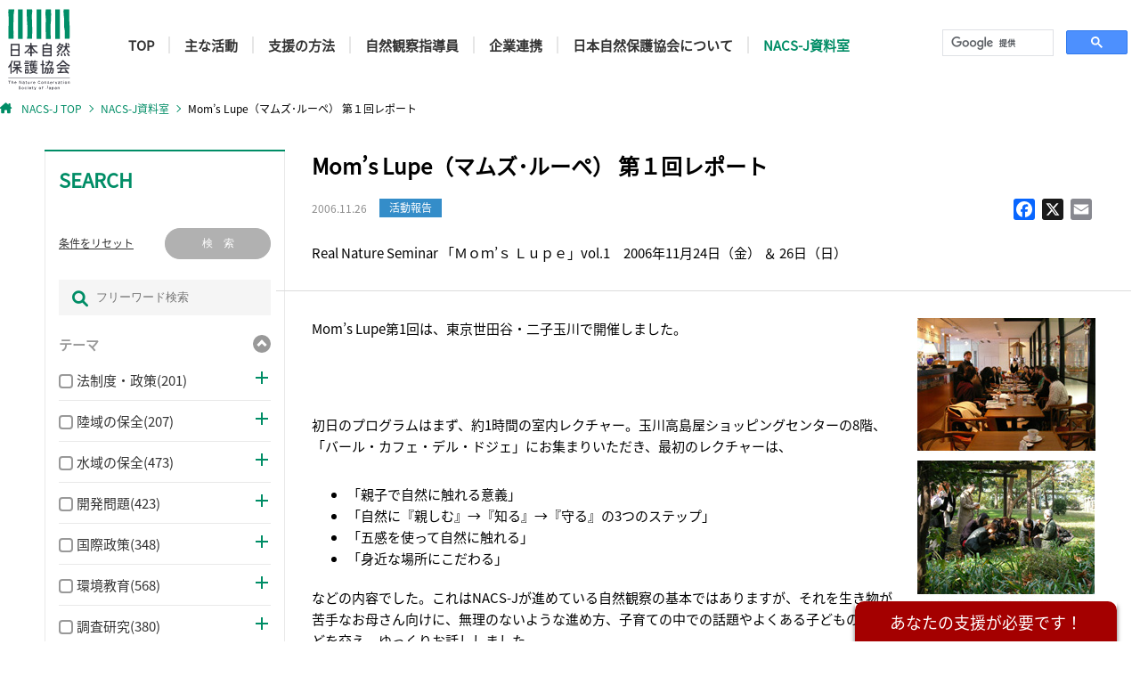

--- FILE ---
content_type: text/html; charset=UTF-8
request_url: https://what-we-do.nacsj.or.jp/2006/11/1478/
body_size: 26227
content:
<!DOCTYPE html>

<html class="no-js" lang="ja">

	<head>
<!-- Google Tag Manager -->
<script>(function(w,d,s,l,i){w[l]=w[l]||[];w[l].push({'gtm.start':
new Date().getTime(),event:'gtm.js'});var f=d.getElementsByTagName(s)[0],
j=d.createElement(s),dl=l!='dataLayer'?'&l='+l:'';j.async=true;j.src=
'https://www.googletagmanager.com/gtm.js?id='+i+dl;f.parentNode.insertBefore(j,f);
})(window,document,'script','dataLayer','GTM-5X5D4N9');</script>
<!-- End Google Tag Manager -->

<!-- Global site tag (gtag.js) - Google Analytics -->
<script async src="https://www.googletagmanager.com/gtag/js?id=G-WK7W3N1ENM"></script>
<script>
  window.dataLayer = window.dataLayer || [];
  function gtag(){dataLayer.push(arguments);}
  gtag('js', new Date());

  gtag('config', 'G-WK7W3N1ENM');
</script>
		<meta charset="UTF-8">
		<meta name="viewport" content="width=device-width, initial-scale=1.0" >

		<link rel="profile" href="https://gmpg.org/xfn/11">

  
		<link href="https://what-we-do.nacsj.or.jp/wp-content/themes/twentytwenty/css/reset.css" rel="stylesheet">
		<link href="https://what-we-do.nacsj.or.jp/wp-content/themes/twentytwenty/css/style.css" rel="stylesheet">
		
		<link rel='stylesheet' href='https://what-we-do.nacsj.or.jp/wp-content/themes/twentytwenty/css/lity.css' />
		<link rel='stylesheet' href='https://what-we-do.nacsj.or.jp/wp-content/themes/twentytwenty/css/slick.css' />
		<link rel='stylesheet' href='https://what-we-do.nacsj.or.jp/wp-content/themes/twentytwenty/css/slick-theme.css' />
		<link rel='stylesheet' href='https://what-we-do.nacsj.or.jp/wp-content/themes/twentytwenty/css/all.min.css' />
		<link rel='stylesheet' href='https://what-we-do.nacsj.or.jp/wp-content/themes/twentytwenty/css/helper.css' />
        <script src="https://ajax.googleapis.com/ajax/libs/jquery/3.4.1/jquery.min.js"></script>
		<script type="text/javascript" src="https://what-we-do.nacsj.or.jp/wp-content/themes/twentytwenty/js/slick.min.js"></script>
		<script type="text/javascript" src="https://what-we-do.nacsj.or.jp/wp-content/themes/twentytwenty/js/jquery.matchHeight-min.js"></script>
		<script src="https://what-we-do.nacsj.or.jp/wp-content/themes/twentytwenty/js/lity.min.js"></script>
		<script src="https://what-we-do.nacsj.or.jp/wp-content/themes/twentytwenty/js/nacscommon.js"></script>

		<script src="https://what-we-do.nacsj.or.jp/wp-content/themes/twentytwenty/js/script.js"></script>

		<meta name='robots' content='index, follow, max-image-preview:large, max-snippet:-1, max-video-preview:-1' />

	<!-- This site is optimized with the Yoast SEO plugin v23.0 - https://yoast.com/wordpress/plugins/seo/ -->
	<title>Mom&#039;s Lupe（マムズ･ルーペ） 第１回レポート - NACS-Jの自然保護</title>
	<link rel="canonical" href="https://what-we-do.nacsj.or.jp/2006/11/1478/" />
	<meta property="og:locale" content="ja_JP" />
	<meta property="og:type" content="article" />
	<meta property="og:title" content="Mom&#039;s Lupe（マムズ･ルーペ） 第１回レポート - NACS-Jの自然保護" />
	<meta property="og:description" content="Real Nature Seminar 「Ｍｏｍ&#8217;ｓ Ｌｕｐｅ」vol.1　2006年11月24日（金） ＆ 26日（日）&nbsp; Mom&#8217;s Lupe第1回は、東京世田谷・二子玉川で開催しま [&hellip;]" />
	<meta property="og:url" content="https://what-we-do.nacsj.or.jp/2006/11/1478/" />
	<meta property="og:site_name" content="NACS-Jの自然保護" />
	<meta property="article:published_time" content="2006-11-25T15:00:00+00:00" />
	<meta property="article:modified_time" content="2022-04-26T18:18:58+00:00" />
	<meta property="og:image" content="https://www.nacsj.or.jp/archive/files/katsudo/rn/images/momslupe_1st_report.jpg" />
	<meta name="author" content="archive_nacsj" />
	<meta name="twitter:card" content="summary_large_image" />
	<script type="application/ld+json" class="yoast-schema-graph">{"@context":"https://schema.org","@graph":[{"@type":"WebPage","@id":"https://what-we-do.nacsj.or.jp/2006/11/1478/","url":"https://what-we-do.nacsj.or.jp/2006/11/1478/","name":"Mom's Lupe（マムズ･ルーペ） 第１回レポート - NACS-Jの自然保護","isPartOf":{"@id":"https://what-we-do.nacsj.or.jp/#website"},"primaryImageOfPage":{"@id":"https://what-we-do.nacsj.or.jp/2006/11/1478/#primaryimage"},"image":{"@id":"https://what-we-do.nacsj.or.jp/2006/11/1478/#primaryimage"},"thumbnailUrl":"https://www.nacsj.or.jp/archive/files/katsudo/rn/images/momslupe_1st_report.jpg","datePublished":"2006-11-25T15:00:00+00:00","dateModified":"2022-04-26T18:18:58+00:00","author":{"@id":"https://what-we-do.nacsj.or.jp/#/schema/person/53a0421137e4cb9cfe936db1a4de8db7"},"breadcrumb":{"@id":"https://what-we-do.nacsj.or.jp/2006/11/1478/#breadcrumb"},"inLanguage":"ja","potentialAction":[{"@type":"ReadAction","target":["https://what-we-do.nacsj.or.jp/2006/11/1478/"]}]},{"@type":"ImageObject","inLanguage":"ja","@id":"https://what-we-do.nacsj.or.jp/2006/11/1478/#primaryimage","url":"https://www.nacsj.or.jp/archive/files/katsudo/rn/images/momslupe_1st_report.jpg","contentUrl":"https://www.nacsj.or.jp/archive/files/katsudo/rn/images/momslupe_1st_report.jpg"},{"@type":"BreadcrumbList","@id":"https://what-we-do.nacsj.or.jp/2006/11/1478/#breadcrumb","itemListElement":[{"@type":"ListItem","position":1,"name":"ホーム","item":"https://what-we-do.nacsj.or.jp/"},{"@type":"ListItem","position":2,"name":"Mom&#8217;s Lupe（マムズ･ルーペ） 第１回レポート"}]},{"@type":"WebSite","@id":"https://what-we-do.nacsj.or.jp/#website","url":"https://what-we-do.nacsj.or.jp/","name":"NACS-Jの自然保護","description":"日本自然保護協会は、生物多様性を守る自然保護NGOです。","potentialAction":[{"@type":"SearchAction","target":{"@type":"EntryPoint","urlTemplate":"https://what-we-do.nacsj.or.jp/?s={search_term_string}"},"query-input":"required name=search_term_string"}],"inLanguage":"ja"},{"@type":"Person","@id":"https://what-we-do.nacsj.or.jp/#/schema/person/53a0421137e4cb9cfe936db1a4de8db7","name":"archive_nacsj","image":{"@type":"ImageObject","inLanguage":"ja","@id":"https://what-we-do.nacsj.or.jp/#/schema/person/image/","url":"https://secure.gravatar.com/avatar/e8f424c259c8fe38284b2fb9f15141f9f653cbb2d111eae860b2936443cb1f36?s=96&d=mm&r=g","contentUrl":"https://secure.gravatar.com/avatar/e8f424c259c8fe38284b2fb9f15141f9f653cbb2d111eae860b2936443cb1f36?s=96&d=mm&r=g","caption":"archive_nacsj"},"sameAs":["https://what-we-do.nacsj.or.jp"],"url":"https://what-we-do.nacsj.or.jp/author/archive_nacsj/"}]}</script>
	<!-- / Yoast SEO plugin. -->


<link rel='dns-prefetch' href='//static.addtoany.com' />
<link rel="alternate" type="application/rss+xml" title="NACS-Jの自然保護 &raquo; フィード" href="https://what-we-do.nacsj.or.jp/feed/" />
<link rel="alternate" type="application/rss+xml" title="NACS-Jの自然保護 &raquo; コメントフィード" href="https://what-we-do.nacsj.or.jp/comments/feed/" />
<link rel="alternate" type="application/rss+xml" title="NACS-Jの自然保護 &raquo; Mom&#8217;s Lupe（マムズ･ルーペ）  第１回レポート のコメントのフィード" href="https://what-we-do.nacsj.or.jp/2006/11/1478/feed/" />
<link rel="alternate" title="oEmbed (JSON)" type="application/json+oembed" href="https://what-we-do.nacsj.or.jp/wp-json/oembed/1.0/embed?url=https%3A%2F%2Fwhat-we-do.nacsj.or.jp%2F2006%2F11%2F1478%2F" />
<link rel="alternate" title="oEmbed (XML)" type="text/xml+oembed" href="https://what-we-do.nacsj.or.jp/wp-json/oembed/1.0/embed?url=https%3A%2F%2Fwhat-we-do.nacsj.or.jp%2F2006%2F11%2F1478%2F&#038;format=xml" />
<style id='wp-img-auto-sizes-contain-inline-css'>
img:is([sizes=auto i],[sizes^="auto," i]){contain-intrinsic-size:3000px 1500px}
/*# sourceURL=wp-img-auto-sizes-contain-inline-css */
</style>
<style id='wp-emoji-styles-inline-css'>

	img.wp-smiley, img.emoji {
		display: inline !important;
		border: none !important;
		box-shadow: none !important;
		height: 1em !important;
		width: 1em !important;
		margin: 0 0.07em !important;
		vertical-align: -0.1em !important;
		background: none !important;
		padding: 0 !important;
	}
/*# sourceURL=wp-emoji-styles-inline-css */
</style>
<style id='wp-block-library-inline-css'>
:root{--wp-block-synced-color:#7a00df;--wp-block-synced-color--rgb:122,0,223;--wp-bound-block-color:var(--wp-block-synced-color);--wp-editor-canvas-background:#ddd;--wp-admin-theme-color:#007cba;--wp-admin-theme-color--rgb:0,124,186;--wp-admin-theme-color-darker-10:#006ba1;--wp-admin-theme-color-darker-10--rgb:0,107,160.5;--wp-admin-theme-color-darker-20:#005a87;--wp-admin-theme-color-darker-20--rgb:0,90,135;--wp-admin-border-width-focus:2px}@media (min-resolution:192dpi){:root{--wp-admin-border-width-focus:1.5px}}.wp-element-button{cursor:pointer}:root .has-very-light-gray-background-color{background-color:#eee}:root .has-very-dark-gray-background-color{background-color:#313131}:root .has-very-light-gray-color{color:#eee}:root .has-very-dark-gray-color{color:#313131}:root .has-vivid-green-cyan-to-vivid-cyan-blue-gradient-background{background:linear-gradient(135deg,#00d084,#0693e3)}:root .has-purple-crush-gradient-background{background:linear-gradient(135deg,#34e2e4,#4721fb 50%,#ab1dfe)}:root .has-hazy-dawn-gradient-background{background:linear-gradient(135deg,#faaca8,#dad0ec)}:root .has-subdued-olive-gradient-background{background:linear-gradient(135deg,#fafae1,#67a671)}:root .has-atomic-cream-gradient-background{background:linear-gradient(135deg,#fdd79a,#004a59)}:root .has-nightshade-gradient-background{background:linear-gradient(135deg,#330968,#31cdcf)}:root .has-midnight-gradient-background{background:linear-gradient(135deg,#020381,#2874fc)}:root{--wp--preset--font-size--normal:16px;--wp--preset--font-size--huge:42px}.has-regular-font-size{font-size:1em}.has-larger-font-size{font-size:2.625em}.has-normal-font-size{font-size:var(--wp--preset--font-size--normal)}.has-huge-font-size{font-size:var(--wp--preset--font-size--huge)}.has-text-align-center{text-align:center}.has-text-align-left{text-align:left}.has-text-align-right{text-align:right}.has-fit-text{white-space:nowrap!important}#end-resizable-editor-section{display:none}.aligncenter{clear:both}.items-justified-left{justify-content:flex-start}.items-justified-center{justify-content:center}.items-justified-right{justify-content:flex-end}.items-justified-space-between{justify-content:space-between}.screen-reader-text{border:0;clip-path:inset(50%);height:1px;margin:-1px;overflow:hidden;padding:0;position:absolute;width:1px;word-wrap:normal!important}.screen-reader-text:focus{background-color:#ddd;clip-path:none;color:#444;display:block;font-size:1em;height:auto;left:5px;line-height:normal;padding:15px 23px 14px;text-decoration:none;top:5px;width:auto;z-index:100000}html :where(.has-border-color){border-style:solid}html :where([style*=border-top-color]){border-top-style:solid}html :where([style*=border-right-color]){border-right-style:solid}html :where([style*=border-bottom-color]){border-bottom-style:solid}html :where([style*=border-left-color]){border-left-style:solid}html :where([style*=border-width]){border-style:solid}html :where([style*=border-top-width]){border-top-style:solid}html :where([style*=border-right-width]){border-right-style:solid}html :where([style*=border-bottom-width]){border-bottom-style:solid}html :where([style*=border-left-width]){border-left-style:solid}html :where(img[class*=wp-image-]){height:auto;max-width:100%}:where(figure){margin:0 0 1em}html :where(.is-position-sticky){--wp-admin--admin-bar--position-offset:var(--wp-admin--admin-bar--height,0px)}@media screen and (max-width:600px){html :where(.is-position-sticky){--wp-admin--admin-bar--position-offset:0px}}

/*# sourceURL=wp-block-library-inline-css */
</style><style id='global-styles-inline-css'>
:root{--wp--preset--aspect-ratio--square: 1;--wp--preset--aspect-ratio--4-3: 4/3;--wp--preset--aspect-ratio--3-4: 3/4;--wp--preset--aspect-ratio--3-2: 3/2;--wp--preset--aspect-ratio--2-3: 2/3;--wp--preset--aspect-ratio--16-9: 16/9;--wp--preset--aspect-ratio--9-16: 9/16;--wp--preset--color--black: #000000;--wp--preset--color--cyan-bluish-gray: #abb8c3;--wp--preset--color--white: #ffffff;--wp--preset--color--pale-pink: #f78da7;--wp--preset--color--vivid-red: #cf2e2e;--wp--preset--color--luminous-vivid-orange: #ff6900;--wp--preset--color--luminous-vivid-amber: #fcb900;--wp--preset--color--light-green-cyan: #7bdcb5;--wp--preset--color--vivid-green-cyan: #00d084;--wp--preset--color--pale-cyan-blue: #8ed1fc;--wp--preset--color--vivid-cyan-blue: #0693e3;--wp--preset--color--vivid-purple: #9b51e0;--wp--preset--color--accent: #cd2653;--wp--preset--color--primary: #000000;--wp--preset--color--secondary: #6d6d6d;--wp--preset--color--subtle-background: #dcd7ca;--wp--preset--color--background: #f5efe0;--wp--preset--gradient--vivid-cyan-blue-to-vivid-purple: linear-gradient(135deg,rgb(6,147,227) 0%,rgb(155,81,224) 100%);--wp--preset--gradient--light-green-cyan-to-vivid-green-cyan: linear-gradient(135deg,rgb(122,220,180) 0%,rgb(0,208,130) 100%);--wp--preset--gradient--luminous-vivid-amber-to-luminous-vivid-orange: linear-gradient(135deg,rgb(252,185,0) 0%,rgb(255,105,0) 100%);--wp--preset--gradient--luminous-vivid-orange-to-vivid-red: linear-gradient(135deg,rgb(255,105,0) 0%,rgb(207,46,46) 100%);--wp--preset--gradient--very-light-gray-to-cyan-bluish-gray: linear-gradient(135deg,rgb(238,238,238) 0%,rgb(169,184,195) 100%);--wp--preset--gradient--cool-to-warm-spectrum: linear-gradient(135deg,rgb(74,234,220) 0%,rgb(151,120,209) 20%,rgb(207,42,186) 40%,rgb(238,44,130) 60%,rgb(251,105,98) 80%,rgb(254,248,76) 100%);--wp--preset--gradient--blush-light-purple: linear-gradient(135deg,rgb(255,206,236) 0%,rgb(152,150,240) 100%);--wp--preset--gradient--blush-bordeaux: linear-gradient(135deg,rgb(254,205,165) 0%,rgb(254,45,45) 50%,rgb(107,0,62) 100%);--wp--preset--gradient--luminous-dusk: linear-gradient(135deg,rgb(255,203,112) 0%,rgb(199,81,192) 50%,rgb(65,88,208) 100%);--wp--preset--gradient--pale-ocean: linear-gradient(135deg,rgb(255,245,203) 0%,rgb(182,227,212) 50%,rgb(51,167,181) 100%);--wp--preset--gradient--electric-grass: linear-gradient(135deg,rgb(202,248,128) 0%,rgb(113,206,126) 100%);--wp--preset--gradient--midnight: linear-gradient(135deg,rgb(2,3,129) 0%,rgb(40,116,252) 100%);--wp--preset--font-size--small: 18px;--wp--preset--font-size--medium: 20px;--wp--preset--font-size--large: 26.25px;--wp--preset--font-size--x-large: 42px;--wp--preset--font-size--normal: 21px;--wp--preset--font-size--larger: 32px;--wp--preset--spacing--20: 0.44rem;--wp--preset--spacing--30: 0.67rem;--wp--preset--spacing--40: 1rem;--wp--preset--spacing--50: 1.5rem;--wp--preset--spacing--60: 2.25rem;--wp--preset--spacing--70: 3.38rem;--wp--preset--spacing--80: 5.06rem;--wp--preset--shadow--natural: 6px 6px 9px rgba(0, 0, 0, 0.2);--wp--preset--shadow--deep: 12px 12px 50px rgba(0, 0, 0, 0.4);--wp--preset--shadow--sharp: 6px 6px 0px rgba(0, 0, 0, 0.2);--wp--preset--shadow--outlined: 6px 6px 0px -3px rgb(255, 255, 255), 6px 6px rgb(0, 0, 0);--wp--preset--shadow--crisp: 6px 6px 0px rgb(0, 0, 0);}:where(.is-layout-flex){gap: 0.5em;}:where(.is-layout-grid){gap: 0.5em;}body .is-layout-flex{display: flex;}.is-layout-flex{flex-wrap: wrap;align-items: center;}.is-layout-flex > :is(*, div){margin: 0;}body .is-layout-grid{display: grid;}.is-layout-grid > :is(*, div){margin: 0;}:where(.wp-block-columns.is-layout-flex){gap: 2em;}:where(.wp-block-columns.is-layout-grid){gap: 2em;}:where(.wp-block-post-template.is-layout-flex){gap: 1.25em;}:where(.wp-block-post-template.is-layout-grid){gap: 1.25em;}.has-black-color{color: var(--wp--preset--color--black) !important;}.has-cyan-bluish-gray-color{color: var(--wp--preset--color--cyan-bluish-gray) !important;}.has-white-color{color: var(--wp--preset--color--white) !important;}.has-pale-pink-color{color: var(--wp--preset--color--pale-pink) !important;}.has-vivid-red-color{color: var(--wp--preset--color--vivid-red) !important;}.has-luminous-vivid-orange-color{color: var(--wp--preset--color--luminous-vivid-orange) !important;}.has-luminous-vivid-amber-color{color: var(--wp--preset--color--luminous-vivid-amber) !important;}.has-light-green-cyan-color{color: var(--wp--preset--color--light-green-cyan) !important;}.has-vivid-green-cyan-color{color: var(--wp--preset--color--vivid-green-cyan) !important;}.has-pale-cyan-blue-color{color: var(--wp--preset--color--pale-cyan-blue) !important;}.has-vivid-cyan-blue-color{color: var(--wp--preset--color--vivid-cyan-blue) !important;}.has-vivid-purple-color{color: var(--wp--preset--color--vivid-purple) !important;}.has-black-background-color{background-color: var(--wp--preset--color--black) !important;}.has-cyan-bluish-gray-background-color{background-color: var(--wp--preset--color--cyan-bluish-gray) !important;}.has-white-background-color{background-color: var(--wp--preset--color--white) !important;}.has-pale-pink-background-color{background-color: var(--wp--preset--color--pale-pink) !important;}.has-vivid-red-background-color{background-color: var(--wp--preset--color--vivid-red) !important;}.has-luminous-vivid-orange-background-color{background-color: var(--wp--preset--color--luminous-vivid-orange) !important;}.has-luminous-vivid-amber-background-color{background-color: var(--wp--preset--color--luminous-vivid-amber) !important;}.has-light-green-cyan-background-color{background-color: var(--wp--preset--color--light-green-cyan) !important;}.has-vivid-green-cyan-background-color{background-color: var(--wp--preset--color--vivid-green-cyan) !important;}.has-pale-cyan-blue-background-color{background-color: var(--wp--preset--color--pale-cyan-blue) !important;}.has-vivid-cyan-blue-background-color{background-color: var(--wp--preset--color--vivid-cyan-blue) !important;}.has-vivid-purple-background-color{background-color: var(--wp--preset--color--vivid-purple) !important;}.has-black-border-color{border-color: var(--wp--preset--color--black) !important;}.has-cyan-bluish-gray-border-color{border-color: var(--wp--preset--color--cyan-bluish-gray) !important;}.has-white-border-color{border-color: var(--wp--preset--color--white) !important;}.has-pale-pink-border-color{border-color: var(--wp--preset--color--pale-pink) !important;}.has-vivid-red-border-color{border-color: var(--wp--preset--color--vivid-red) !important;}.has-luminous-vivid-orange-border-color{border-color: var(--wp--preset--color--luminous-vivid-orange) !important;}.has-luminous-vivid-amber-border-color{border-color: var(--wp--preset--color--luminous-vivid-amber) !important;}.has-light-green-cyan-border-color{border-color: var(--wp--preset--color--light-green-cyan) !important;}.has-vivid-green-cyan-border-color{border-color: var(--wp--preset--color--vivid-green-cyan) !important;}.has-pale-cyan-blue-border-color{border-color: var(--wp--preset--color--pale-cyan-blue) !important;}.has-vivid-cyan-blue-border-color{border-color: var(--wp--preset--color--vivid-cyan-blue) !important;}.has-vivid-purple-border-color{border-color: var(--wp--preset--color--vivid-purple) !important;}.has-vivid-cyan-blue-to-vivid-purple-gradient-background{background: var(--wp--preset--gradient--vivid-cyan-blue-to-vivid-purple) !important;}.has-light-green-cyan-to-vivid-green-cyan-gradient-background{background: var(--wp--preset--gradient--light-green-cyan-to-vivid-green-cyan) !important;}.has-luminous-vivid-amber-to-luminous-vivid-orange-gradient-background{background: var(--wp--preset--gradient--luminous-vivid-amber-to-luminous-vivid-orange) !important;}.has-luminous-vivid-orange-to-vivid-red-gradient-background{background: var(--wp--preset--gradient--luminous-vivid-orange-to-vivid-red) !important;}.has-very-light-gray-to-cyan-bluish-gray-gradient-background{background: var(--wp--preset--gradient--very-light-gray-to-cyan-bluish-gray) !important;}.has-cool-to-warm-spectrum-gradient-background{background: var(--wp--preset--gradient--cool-to-warm-spectrum) !important;}.has-blush-light-purple-gradient-background{background: var(--wp--preset--gradient--blush-light-purple) !important;}.has-blush-bordeaux-gradient-background{background: var(--wp--preset--gradient--blush-bordeaux) !important;}.has-luminous-dusk-gradient-background{background: var(--wp--preset--gradient--luminous-dusk) !important;}.has-pale-ocean-gradient-background{background: var(--wp--preset--gradient--pale-ocean) !important;}.has-electric-grass-gradient-background{background: var(--wp--preset--gradient--electric-grass) !important;}.has-midnight-gradient-background{background: var(--wp--preset--gradient--midnight) !important;}.has-small-font-size{font-size: var(--wp--preset--font-size--small) !important;}.has-medium-font-size{font-size: var(--wp--preset--font-size--medium) !important;}.has-large-font-size{font-size: var(--wp--preset--font-size--large) !important;}.has-x-large-font-size{font-size: var(--wp--preset--font-size--x-large) !important;}
/*# sourceURL=global-styles-inline-css */
</style>

<style id='classic-theme-styles-inline-css'>
/*! This file is auto-generated */
.wp-block-button__link{color:#fff;background-color:#32373c;border-radius:9999px;box-shadow:none;text-decoration:none;padding:calc(.667em + 2px) calc(1.333em + 2px);font-size:1.125em}.wp-block-file__button{background:#32373c;color:#fff;text-decoration:none}
/*# sourceURL=/wp-includes/css/classic-themes.min.css */
</style>
<link rel='stylesheet' id='addtoany-css' href='https://what-we-do.nacsj.or.jp/wp-content/plugins/add-to-any/addtoany.min.css?ver=1.16' media='all' />
<script id="addtoany-core-js-before">
window.a2a_config=window.a2a_config||{};a2a_config.callbacks=[];a2a_config.overlays=[];a2a_config.templates={};a2a_localize = {
	Share: "共有",
	Save: "ブックマーク",
	Subscribe: "購読",
	Email: "メール",
	Bookmark: "ブックマーク",
	ShowAll: "すべて表示する",
	ShowLess: "小さく表示する",
	FindServices: "サービスを探す",
	FindAnyServiceToAddTo: "追加するサービスを今すぐ探す",
	PoweredBy: "Powered by",
	ShareViaEmail: "メールでシェアする",
	SubscribeViaEmail: "メールで購読する",
	BookmarkInYourBrowser: "ブラウザにブックマーク",
	BookmarkInstructions: "このページをブックマークするには、 Ctrl+D または \u2318+D を押下。",
	AddToYourFavorites: "お気に入りに追加",
	SendFromWebOrProgram: "任意のメールアドレスまたはメールプログラムから送信",
	EmailProgram: "メールプログラム",
	More: "詳細&#8230;",
	ThanksForSharing: "共有ありがとうございます !",
	ThanksForFollowing: "フォローありがとうございます !"
};


//# sourceURL=addtoany-core-js-before
</script>
<script async src="https://static.addtoany.com/menu/page.js" id="addtoany-core-js"></script>
<script src="https://what-we-do.nacsj.or.jp/wp-includes/js/jquery/jquery.min.js?ver=3.7.1" id="jquery-core-js"></script>
<script src="https://what-we-do.nacsj.or.jp/wp-includes/js/jquery/jquery-migrate.min.js?ver=3.4.1" id="jquery-migrate-js"></script>
<script async src="https://what-we-do.nacsj.or.jp/wp-content/plugins/add-to-any/addtoany.min.js?ver=1.1" id="addtoany-jquery-js"></script>
<script src="https://what-we-do.nacsj.or.jp/wp-content/themes/twentytwenty/assets/js/index.js?ver=1.8" id="twentytwenty-js-js" async></script>
<link rel="https://api.w.org/" href="https://what-we-do.nacsj.or.jp/wp-json/" /><link rel="alternate" title="JSON" type="application/json" href="https://what-we-do.nacsj.or.jp/wp-json/wp/v2/posts/1478" /><link rel="EditURI" type="application/rsd+xml" title="RSD" href="https://what-we-do.nacsj.or.jp/xmlrpc.php?rsd" />
<meta name="generator" content="WordPress 6.9" />
<link rel='shortlink' href='https://what-we-do.nacsj.or.jp/?p=1478' />
	<script>document.documentElement.className = document.documentElement.className.replace( 'no-js', 'js' );</script>
	<style type="text/css">.broken_link, a.broken_link {
	text-decoration: line-through;
}</style>
	</head>

	<body class="wp-singular post-template-default single single-post postid-1478 single-format-standard wp-embed-responsive wp-theme-twentytwenty singular enable-search-modal missing-post-thumbnail has-single-pagination showing-comments show-avatars footer-top-visible">
<!-- Google Tag Manager (noscript) -->
<noscript><iframe src="https://www.googletagmanager.com/ns.html?id=GTM-5X5D4N9"
height="0" width="0" style="display:none;visibility:hidden"></iframe></noscript>
<!-- End Google Tag Manager (noscript) -->
    
<script>
    $(document).ready(function () {
        $.getJSON("https://www.nacsj.or.jp/gnav/nacsjGroupHeader.json", function(data){
            for(var i in data){
                $("#headertest").append(data[i].animal);
            }
        });
    });
</script>
    <header class="header" id="top">
        
        <div class="header__menu">
            <p class="search__sp_btn sp"><a href="#search" data-lity="data-lity"><img src="https://what-we-do.nacsj.or.jp/wp-content/themes/twentytwenty/img/sp_search_btn.svg" alt=""><span>絞り込み検索</span></a></p>
            <h1 class="header__logo"><a href="https://www.nacsj.or.jp/"><img src="https://what-we-do.nacsj.or.jp/wp-content/themes/twentytwenty/img/logo.svg" width="88" alt="nacsj"></a></h1>
            <nav class="header__nav">
                <ul>
                    <li><a href="https://www.nacsj.or.jp/">TOP</a></li>
                    <li><a href="https://www.nacsj.or.jp/activities/">主な活動</a></li>
                    <li><a href="https://www.nacsj.or.jp/support/">支援の方法</a></li>
                    <li><a href="https://www.nacsj.or.jp/education/instructor/">自然観察指導員</a></li>
                    <li><a href="https://www.nacsj.or.jp/partnership/">企業連携</a></li>
                    <li><a href="https://www.nacsj.or.jp/nacs_j/">日本自然保護協会について</a></li>
                    <li><a href="https://what-we-do.nacsj.or.jp" class="current">NACS-J資料室</a></li>
                </ul>
                <div class="header__search sp"><script async src="https://cse.google.com/cse.js?cx=437e3b16e66c16480"></script>
                <div class="gcse-search"></div></div>
            </nav>
            <div class="header__search pc"><script async src="https://cse.google.com/cse.js?cx=437e3b16e66c16480"></script>
                <div class="gcse-search"></div></div>
            <p class="menu__sp_btn sp"><img src="https://what-we-do.nacsj.or.jp/wp-content/themes/twentytwenty/img/sp_menu_btn.svg" alt=""><span>MENU</span></p>

        </div>
        <div id="breadcrumb">
            <ul>
                <li><a href="https://www.nacsj.or.jp/"><i class="fa-solid fa-house-chimney"></i>NACS-J TOP</a></li>
                                    <li><a href="https://what-we-do.nacsj.or.jp">NACS-J資料室</a></li>
                                <!-- Breadcrumb NavXT 7.3.1 -->
<li class="post post-post current-item"><span property="itemListElement" typeof="ListItem"><span property="name" class="post post-post current-item">Mom&#8217;s Lupe（マムズ･ルーペ）  第１回レポート</span><meta property="url" content="https://what-we-do.nacsj.or.jp/2006/11/1478/"><meta property="position" content="1"></span></li>
            </ul>
        </div>        
    </header>

		<a class="skip-link screen-reader-text" href="#site-content">コンテンツへスキップ</a>

<article class="content__wrap">
	

<aside class="sidebar lity-hide" id="search">
            <h2 class="sidebar__ttl">SEARCH</h2>
            
		
<script>
function beforeSubmit() {

	var search_kind = document.getElementsByName("sfreeword")[0].value;
	// alert( document.getElementsByName("sfreeword")[0].value );

	if ( search_kind == 'cond' ) {

	// カテゴリーチェック項目取得
	var elems = document.getElementsByName("s_category");
	var s_category = "";
	var searchstring = "";

	for (var i = 0; i < elems.length; i++) {
		if ( elems[i].checked ) {
			if ( s_category ) s_category += ",";
			s_category += elems[i].getAttribute("term_id");
			searchstring += searchstring ? "," + elems[i].getAttribute("searchstring") : elems[i].getAttribute("searchstring");
		}
	}
	document.getElementsByName("scategory")[0].value = s_category;

	// 地域 チェック項目取得
	var elems = document.getElementsByName("s_region");
	var s_region = ""

	for (var i = 0; i < elems.length; i++) {
		if ( elems[i].checked ) {
			if ( s_region ) s_region += ",";
			s_region += elems[i].getAttribute("term_id");
			searchstring += searchstring ? "," + elems[i].getAttribute("searchstring") : elems[i].getAttribute("searchstring");
		}
	}
	document.getElementsByName("sregion")[0].value = s_region;

	// 種別 チェック項目取得
	var elems = document.getElementsByName("s_kind");
	var s_kind = ""

	for (var i = 0; i < elems.length; i++) {
		if ( elems[i].checked ) {
			if ( s_kind ) s_kind += ",";
			s_kind += elems[i].getAttribute("term_id");
			searchstring += searchstring ? "," + elems[i].getAttribute("searchstring") : elems[i].getAttribute("searchstring");
		}
	}
	document.getElementsByName("skind")[0].value = s_kind;

	// 年 チェック項目取得
	var elems = document.getElementsByName("s_year");
	var s_year = ""

	for (var i = 0; i < elems.length; i++) {
		if ( elems[i].checked ) {
			if ( s_year ) s_year += ",";
			// if ( elems[i].getAttribute("term_id").substr(0,1) == 'A' ) {
			// 	s_year += elems[i].getAttribute("term_id");
			// 	var age_start = elems[i].getAttribute("term_id").substr(1);
			// 	for ( k = 0; k < 10; k++ ) {
			// 		if ( s_year ) s_year += ",";
			// 		s_year += parseInt(age_start,10) + k;
			// 	}
			// 	searchstring += searchstring ? "," + age_start+"年代" : age_start+"年代";
			// }
			// else {
				s_year += elems[i].getAttribute("term_id");
				if ( elems[i].getAttribute("term_id").substr(0,1) == 'A' ) {
					var age_start = elems[i].getAttribute("term_id").substr(1);
					searchstring += searchstring ? "," + age_start+"年代" : age_start+"年代";
				}
				else {
					searchstring += searchstring ? "," + elems[i].getAttribute("searchstring") : elems[i].getAttribute("searchstring");
				}
			// }
		}
	}
	document.getElementsByName("syear")[0].value = s_year;

	// 検索条件文字列
	document.getElementsByName("searchstring")[0].value = searchstring;

	}
	else {

	// 検索条件文字列
	document.getElementsByName("searchstring")[0].value = '';
	}

//	if(window.confirm(cat_search + 'で送信しますがよろしいでしょうか？')) {
//		return true;
//	} else {
//		return false;
//	}

}
</script>


<form role="search" name="searchform"  method="get" class="search-form" onsubmit="return beforeSubmit();" action="https://what-we-do.nacsj.or.jp/">
	<label for="search-form-1">

        <div class="sidebar__cat">
			<div class="sidebar__btn">
				<a href="javascript:void(0)" class="sidebar__reset__btn">条件をリセット</a>
				<button type="submit" class="search-submit btn_search_cond" onclick="searchform.sfreeword.value='cond'" value="検索" disabled>検　索</button>
			</div>
		
		<div class="sidebar__freeword">
			<p class="sidebar__freeword_input"><i class="fa-solid fa-magnifying-glass"></i><input type="search" id="text_freeword" placeholder="フリーワード検索" value="" name="s" ></p>
		</div>

			<input type="hidden" name="sfreeword" value="">
			<input type="hidden" name="scategory" value="">
			<input type="hidden" name="sregion" value="">
			<input type="hidden" name="skind" value="">
			<input type="hidden" name="syear" value="">
			<input type="hidden" name="searchstring" value="">

								<p class="sidebar__cat_ttl lv0category">テーマ<span></span></p>
				<div class="sidebar__cat_child">

				                    <ul class="sidebar__cat_list">
                        <li class="lv1 lv1category">
                          <label for="cat1" class="acc__btn2">
                            <input type="checkbox" class="checkbox-input" id="cat1" name="s_category2" term_id="24" searchstring="法制度・政策">
                            <span class="checkbox-parts">法制度・政策(201)</span>
                          </label>
                          <span class="acc__btn"></span>
                        </li>
                        <li class="lv2">
						                            <label for="cat2"><input type="checkbox" class="checkbox-input" id="cat2" name="s_category" term_id="58" searchstring="野生生物保護法" ><span class="checkbox-parts">野生生物保護法(40)</span></label>
						                            <label for="cat3"><input type="checkbox" class="checkbox-input" id="cat3" name="s_category" term_id="59" searchstring="保護地域制度" ><span class="checkbox-parts">保護地域制度(40)</span></label>
						                            <label for="cat4"><input type="checkbox" class="checkbox-input" id="cat4" name="s_category" term_id="60" searchstring="アセス法改正" ><span class="checkbox-parts">アセス法改正(9)</span></label>
						                            <label for="cat5"><input type="checkbox" class="checkbox-input" id="cat5" name="s_category" term_id="61" searchstring="鳥獣保護法改正" ><span class="checkbox-parts">鳥獣保護法改正(7)</span></label>
						                            <label for="cat6"><input type="checkbox" class="checkbox-input" id="cat6" name="s_category" term_id="62" searchstring="公共事業の見直し" ><span class="checkbox-parts">公共事業の見直し(5)</span></label>
						                            <label for="cat7"><input type="checkbox" class="checkbox-input" id="cat7" name="s_category" term_id="63" searchstring="自然環境行政・環境基本計画への提言" ><span class="checkbox-parts">自然環境行政・環境基本計画への提言(3)</span></label>
						                            <label for="cat8"><input type="checkbox" class="checkbox-input" id="cat8" name="s_category" term_id="64" searchstring="地球温暖化対策" ><span class="checkbox-parts">地球温暖化対策(6)</span></label>
						                            <label for="cat9"><input type="checkbox" class="checkbox-input" id="cat9" name="s_category" term_id="65" searchstring="生物多様性国家戦略への提言" ><span class="checkbox-parts">生物多様性国家戦略への提言(66)</span></label>
						                            <label for="cat10"><input type="checkbox" class="checkbox-input" id="cat10" name="s_category" term_id="66" searchstring="保護林制度" ><span class="checkbox-parts">保護林制度(14)</span></label>
						                            <label for="cat11"><input type="checkbox" class="checkbox-input" id="cat11" name="s_category" term_id="178" searchstring="上記以外" ><span class="checkbox-parts">上記以外(18)</span></label>
						                        </li>
                    </ul>
				                    <ul class="sidebar__cat_list">
                        <li class="lv1 lv1category">
                          <label for="cat12" class="acc__btn2">
                            <input type="checkbox" class="checkbox-input" id="cat12" name="s_category2" term_id="23" searchstring="陸域の保全">
                            <span class="checkbox-parts">陸域の保全(207)</span>
                          </label>
                          <span class="acc__btn"></span>
                        </li>
                        <li class="lv2">
						                            <label for="cat13"><input type="checkbox" class="checkbox-input" id="cat13" name="s_category" term_id="55" searchstring="森林" ><span class="checkbox-parts">森林(114)</span></label>
						                            <label for="cat14"><input type="checkbox" class="checkbox-input" id="cat14" name="s_category" term_id="56" searchstring="草原" ><span class="checkbox-parts">草原(36)</span></label>
						                            <label for="cat15"><input type="checkbox" class="checkbox-input" id="cat15" name="s_category" term_id="57" searchstring="里山" ><span class="checkbox-parts">里山(37)</span></label>
						                            <label for="cat16"><input type="checkbox" class="checkbox-input" id="cat16" name="s_category" term_id="179" searchstring="上記以外" ><span class="checkbox-parts">上記以外(21)</span></label>
						                        </li>
                    </ul>
				                    <ul class="sidebar__cat_list">
                        <li class="lv1 lv1category">
                          <label for="cat17" class="acc__btn2">
                            <input type="checkbox" class="checkbox-input" id="cat17" name="s_category2" term_id="22" searchstring="水域の保全">
                            <span class="checkbox-parts">水域の保全(473)</span>
                          </label>
                          <span class="acc__btn"></span>
                        </li>
                        <li class="lv2">
						                            <label for="cat18"><input type="checkbox" class="checkbox-input" id="cat18" name="s_category" term_id="52" searchstring="河川・湖沼" ><span class="checkbox-parts">河川・湖沼(38)</span></label>
						                            <label for="cat19"><input type="checkbox" class="checkbox-input" id="cat19" name="s_category" term_id="53" searchstring="湿地" ><span class="checkbox-parts">湿地(72)</span></label>
						                            <label for="cat20"><input type="checkbox" class="checkbox-input" id="cat20" name="s_category" term_id="54" searchstring="海岸・干潟" ><span class="checkbox-parts">海岸・干潟(298)</span></label>
						                            <label for="cat21"><input type="checkbox" class="checkbox-input" id="cat21" name="s_category" term_id="180" searchstring="上記以外" ><span class="checkbox-parts">上記以外(64)</span></label>
						                        </li>
                    </ul>
				                    <ul class="sidebar__cat_list">
                        <li class="lv1 lv1category">
                          <label for="cat22" class="acc__btn2">
                            <input type="checkbox" class="checkbox-input" id="cat22" name="s_category2" term_id="21" searchstring="開発問題">
                            <span class="checkbox-parts">開発問題(423)</span>
                          </label>
                          <span class="acc__btn"></span>
                        </li>
                        <li class="lv2">
						                            <label for="cat23"><input type="checkbox" class="checkbox-input" id="cat23" name="s_category" term_id="48" searchstring="再生可能エネルギー" ><span class="checkbox-parts">再生可能エネルギー(39)</span></label>
						                            <label for="cat24"><input type="checkbox" class="checkbox-input" id="cat24" name="s_category" term_id="49" searchstring="ダム・埋め立て・堤" ><span class="checkbox-parts">ダム・埋め立て・堤(222)</span></label>
						                            <label for="cat25"><input type="checkbox" class="checkbox-input" id="cat25" name="s_category" term_id="50" searchstring="交通インフラ" ><span class="checkbox-parts">交通インフラ(59)</span></label>
						                            <label for="cat26"><input type="checkbox" class="checkbox-input" id="cat26" name="s_category" term_id="51" searchstring="大規模施設" ><span class="checkbox-parts">大規模施設(82)</span></label>
						                            <label for="cat27"><input type="checkbox" class="checkbox-input" id="cat27" name="s_category" term_id="181" searchstring="上記以外" ><span class="checkbox-parts">上記以外(26)</span></label>
						                        </li>
                    </ul>
				                    <ul class="sidebar__cat_list">
                        <li class="lv1 lv1category">
                          <label for="cat28" class="acc__btn2">
                            <input type="checkbox" class="checkbox-input" id="cat28" name="s_category2" term_id="20" searchstring="国際政策">
                            <span class="checkbox-parts">国際政策(348)</span>
                          </label>
                          <span class="acc__btn"></span>
                        </li>
                        <li class="lv2">
						                            <label for="cat29"><input type="checkbox" class="checkbox-input" id="cat29" name="s_category" term_id="44" searchstring="IUCN日本委員会" ><span class="checkbox-parts">IUCN日本委員会(150)</span></label>
						                            <label for="cat30"><input type="checkbox" class="checkbox-input" id="cat30" name="s_category" term_id="45" searchstring="生物多様性条約" ><span class="checkbox-parts">生物多様性条約(139)</span></label>
						                            <label for="cat31"><input type="checkbox" class="checkbox-input" id="cat31" name="s_category" term_id="46" searchstring="レッドデータ・ブック" ><span class="checkbox-parts">レッドデータ・ブック(35)</span></label>
						                            <label for="cat32"><input type="checkbox" class="checkbox-input" id="cat32" name="s_category" term_id="47" searchstring="世界遺産登録" ><span class="checkbox-parts">世界遺産登録(15)</span></label>
						                            <label for="cat33"><input type="checkbox" class="checkbox-input" id="cat33" name="s_category" term_id="182" searchstring="上記以外" ><span class="checkbox-parts">上記以外(76)</span></label>
						                        </li>
                    </ul>
				                    <ul class="sidebar__cat_list">
                        <li class="lv1 lv1category">
                          <label for="cat34" class="acc__btn2">
                            <input type="checkbox" class="checkbox-input" id="cat34" name="s_category2" term_id="19" searchstring="環境教育">
                            <span class="checkbox-parts">環境教育(568)</span>
                          </label>
                          <span class="acc__btn"></span>
                        </li>
                        <li class="lv2">
						                            <label for="cat35"><input type="checkbox" class="checkbox-input" id="cat35" name="s_category" term_id="41" searchstring="自然観察指導員" ><span class="checkbox-parts">自然観察指導員(128)</span></label>
						                            <label for="cat36"><input type="checkbox" class="checkbox-input" id="cat36" name="s_category" term_id="42" searchstring="普及啓発活動" ><span class="checkbox-parts">普及啓発活動(107)</span></label>
						                            <label for="cat37"><input type="checkbox" class="checkbox-input" id="cat37" name="s_category" term_id="43" searchstring="NACS-J市民カレッジ（Nカレ）" ><span class="checkbox-parts">NACS-J市民カレッジ（Nカレ）(68)</span></label>
						                            <label for="cat38"><input type="checkbox" class="checkbox-input" id="cat38" name="s_category" term_id="188" searchstring="会報目次" ><span class="checkbox-parts">会報目次(71)</span></label>
						                            <label for="cat39"><input type="checkbox" class="checkbox-input" id="cat39" name="s_category" term_id="184" searchstring="上記以外" ><span class="checkbox-parts">上記以外(192)</span></label>
						                        </li>
                    </ul>
				                    <ul class="sidebar__cat_list">
                        <li class="lv1 lv1category">
                          <label for="cat40" class="acc__btn2">
                            <input type="checkbox" class="checkbox-input" id="cat40" name="s_category2" term_id="18" searchstring="調査研究">
                            <span class="checkbox-parts">調査研究(380)</span>
                          </label>
                          <span class="acc__btn"></span>
                        </li>
                        <li class="lv2">
						                            <label for="cat41"><input type="checkbox" class="checkbox-input" id="cat41" name="s_category" term_id="37" searchstring="モニタリングサイト1000" ><span class="checkbox-parts">モニタリングサイト1000(104)</span></label>
						                            <label for="cat42"><input type="checkbox" class="checkbox-input" id="cat42" name="s_category" term_id="38" searchstring="自然しらべ" ><span class="checkbox-parts">自然しらべ(171)</span></label>
						                            <label for="cat43"><input type="checkbox" class="checkbox-input" id="cat43" name="s_category" term_id="39" searchstring="地域の市民調査" ><span class="checkbox-parts">地域の市民調査(76)</span></label>
						                            <label for="cat44"><input type="checkbox" class="checkbox-input" id="cat44" name="s_category" term_id="40" searchstring="研究開発" ><span class="checkbox-parts">研究開発(10)</span></label>
						                            <label for="cat45"><input type="checkbox" class="checkbox-input" id="cat45" name="s_category" term_id="183" searchstring="上記以外" ><span class="checkbox-parts">上記以外(27)</span></label>
						                        </li>
                    </ul>
				                    <ul class="sidebar__cat_list">
                        <li class="lv1 lv1category">
                          <label for="cat46" class="acc__btn2">
                            <input type="checkbox" class="checkbox-input" id="cat46" name="s_category2" term_id="17" searchstring="生物種">
                            <span class="checkbox-parts">生物種(353)</span>
                          </label>
                          <span class="acc__btn"></span>
                        </li>
                        <li class="lv2">
						                            <label for="cat47"><input type="checkbox" class="checkbox-input" id="cat47" name="s_category" term_id="32" searchstring="ツキノワグマ" ><span class="checkbox-parts">ツキノワグマ(1)</span></label>
						                            <label for="cat48"><input type="checkbox" class="checkbox-input" id="cat48" name="s_category" term_id="33" searchstring="サシバ" ><span class="checkbox-parts">サシバ(1)</span></label>
						                            <label for="cat49"><input type="checkbox" class="checkbox-input" id="cat49" name="s_category" term_id="34" searchstring="イヌワシ" ><span class="checkbox-parts">イヌワシ(49)</span></label>
						                            <label for="cat50"><input type="checkbox" class="checkbox-input" id="cat50" name="s_category" term_id="35" searchstring="チョウ類" ><span class="checkbox-parts">チョウ類(25)</span></label>
						                            <label for="cat51"><input type="checkbox" class="checkbox-input" id="cat51" name="s_category" term_id="36" searchstring="外来種問題" ><span class="checkbox-parts">外来種問題(43)</span></label>
						                            <label for="cat52"><input type="checkbox" class="checkbox-input" id="cat52" name="s_category" term_id="185" searchstring="上記以外" ><span class="checkbox-parts">上記以外(237)</span></label>
						                        </li>
                    </ul>
				                    <ul class="sidebar__cat_list">
                        <li class="lv1 lv1category">
                          <label for="cat53" class="acc__btn2">
                            <input type="checkbox" class="checkbox-input" id="cat53" name="s_category2" term_id="16" searchstring="NbS">
                            <span class="checkbox-parts">NbS(423)</span>
                          </label>
                          <span class="acc__btn"></span>
                        </li>
                        <li class="lv2">
						                            <label for="cat54"><input type="checkbox" class="checkbox-input" id="cat54" name="s_category" term_id="28" searchstring="エコツーリズム" ><span class="checkbox-parts">エコツーリズム(24)</span></label>
						                            <label for="cat55"><input type="checkbox" class="checkbox-input" id="cat55" name="s_category" term_id="29" searchstring="地域支援" ><span class="checkbox-parts">地域支援(262)</span></label>
						                            <label for="cat56"><input type="checkbox" class="checkbox-input" id="cat56" name="s_category" term_id="30" searchstring="防災・減災" ><span class="checkbox-parts">防災・減災(23)</span></label>
						                            <label for="cat57"><input type="checkbox" class="checkbox-input" id="cat57" name="s_category" term_id="31" searchstring="ワンヘルス" ><span class="checkbox-parts">ワンヘルス(0)</span></label>
						                            <label for="cat58"><input type="checkbox" class="checkbox-input" id="cat58" name="s_category" term_id="192" searchstring="企業連携" ><span class="checkbox-parts">企業連携(123)</span></label>
						                            <label for="cat59"><input type="checkbox" class="checkbox-input" id="cat59" name="s_category" term_id="175" searchstring="上記以外" ><span class="checkbox-parts">上記以外(30)</span></label>
						                        </li>
                    </ul>
				                    <ul class="sidebar__cat_list">
                        <li class="lv1 lv1category">
                          <label for="cat60" class="acc__btn2">
                            <input type="checkbox" class="checkbox-input" id="cat60" name="s_category2" term_id="15" searchstring="支援・顕彰">
                            <span class="checkbox-parts">支援・顕彰(60)</span>
                          </label>
                          <span class="acc__btn"></span>
                        </li>
                        <li class="lv2">
						                            <label for="cat61"><input type="checkbox" class="checkbox-input" id="cat61" name="s_category" term_id="25" searchstring="沼田賞" ><span class="checkbox-parts">沼田賞(21)</span></label>
						                            <label for="cat62"><input type="checkbox" class="checkbox-input" id="cat62" name="s_category" term_id="26" searchstring="日本自然保護大賞" ><span class="checkbox-parts">日本自然保護大賞(6)</span></label>
						                            <label for="cat63"><input type="checkbox" class="checkbox-input" id="cat63" name="s_category" term_id="27" searchstring="PNファンド" ><span class="checkbox-parts">PNファンド(3)</span></label>
						                            <label for="cat64"><input type="checkbox" class="checkbox-input" id="cat64" name="s_category" term_id="186" searchstring="上記以外" ><span class="checkbox-parts">上記以外(30)</span></label>
						                        </li>
                    </ul>
				                </div>

				<p class="sidebar__cat_ttl">地域<span></span></p>
				<div class="sidebar__cat_child">
				                    <ul class="sidebar__cat_list">
                        <li class="lv1 lv1region">
                          <label for="reg1">
                            <input type="checkbox" class="checkbox-input" id="reg1" name="s_region" term_id="152" searchstring="北海道" >
                            <span class="checkbox-parts">北海道(25)</span>
                          </label>
                          <!-- <span class="acc__btn"></span> -->
                        </li>
                        <li class="lv2">
						                            <!-- <label for="reg1"><input type="checkbox" class="checkbox-input" id="reg1" name="s_region" term_id="" searchstring="" ><span class="checkbox-parts">()</span></label> -->
						                        </li>
                    </ul>
				                    <ul class="sidebar__cat_list">
                        <li class="lv1 lv1region">
                          <label for="reg2">
                            <input type="checkbox" class="checkbox-input" id="reg2" name="s_region" term_id="149" searchstring="青森県" >
                            <span class="checkbox-parts">青森県(16)</span>
                          </label>
                          <!-- <span class="acc__btn"></span> -->
                        </li>
                        <li class="lv2">
						                            <!-- <label for="reg2"><input type="checkbox" class="checkbox-input" id="reg2" name="s_region" term_id="" searchstring="" ><span class="checkbox-parts">()</span></label> -->
						                        </li>
                    </ul>
				                    <ul class="sidebar__cat_list">
                        <li class="lv1 lv1region">
                          <label for="reg3">
                            <input type="checkbox" class="checkbox-input" id="reg3" name="s_region" term_id="146" searchstring="岩手県" >
                            <span class="checkbox-parts">岩手県(31)</span>
                          </label>
                          <!-- <span class="acc__btn"></span> -->
                        </li>
                        <li class="lv2">
						                            <!-- <label for="reg3"><input type="checkbox" class="checkbox-input" id="reg3" name="s_region" term_id="" searchstring="" ><span class="checkbox-parts">()</span></label> -->
						                        </li>
                    </ul>
				                    <ul class="sidebar__cat_list">
                        <li class="lv1 lv1region">
                          <label for="reg4">
                            <input type="checkbox" class="checkbox-input" id="reg4" name="s_region" term_id="143" searchstring="秋田県" >
                            <span class="checkbox-parts">秋田県(15)</span>
                          </label>
                          <!-- <span class="acc__btn"></span> -->
                        </li>
                        <li class="lv2">
						                            <!-- <label for="reg4"><input type="checkbox" class="checkbox-input" id="reg4" name="s_region" term_id="" searchstring="" ><span class="checkbox-parts">()</span></label> -->
						                        </li>
                    </ul>
				                    <ul class="sidebar__cat_list">
                        <li class="lv1 lv1region">
                          <label for="reg5">
                            <input type="checkbox" class="checkbox-input" id="reg5" name="s_region" term_id="142" searchstring="宮城県" >
                            <span class="checkbox-parts">宮城県(81)</span>
                          </label>
                          <!-- <span class="acc__btn"></span> -->
                        </li>
                        <li class="lv2">
						                            <!-- <label for="reg5"><input type="checkbox" class="checkbox-input" id="reg5" name="s_region" term_id="" searchstring="" ><span class="checkbox-parts">()</span></label> -->
						                        </li>
                    </ul>
				                    <ul class="sidebar__cat_list">
                        <li class="lv1 lv1region">
                          <label for="reg6">
                            <input type="checkbox" class="checkbox-input" id="reg6" name="s_region" term_id="141" searchstring="山形県" >
                            <span class="checkbox-parts">山形県(1)</span>
                          </label>
                          <!-- <span class="acc__btn"></span> -->
                        </li>
                        <li class="lv2">
						                            <!-- <label for="reg6"><input type="checkbox" class="checkbox-input" id="reg6" name="s_region" term_id="" searchstring="" ><span class="checkbox-parts">()</span></label> -->
						                        </li>
                    </ul>
				                    <ul class="sidebar__cat_list">
                        <li class="lv1 lv1region">
                          <label for="reg7">
                            <input type="checkbox" class="checkbox-input" id="reg7" name="s_region" term_id="139" searchstring="福島県" >
                            <span class="checkbox-parts">福島県(31)</span>
                          </label>
                          <!-- <span class="acc__btn"></span> -->
                        </li>
                        <li class="lv2">
						                            <!-- <label for="reg7"><input type="checkbox" class="checkbox-input" id="reg7" name="s_region" term_id="" searchstring="" ><span class="checkbox-parts">()</span></label> -->
						                        </li>
                    </ul>
				                    <ul class="sidebar__cat_list">
                        <li class="lv1 lv1region">
                          <label for="reg8">
                            <input type="checkbox" class="checkbox-input" id="reg8" name="s_region" term_id="136" searchstring="新潟県" >
                            <span class="checkbox-parts">新潟県(16)</span>
                          </label>
                          <!-- <span class="acc__btn"></span> -->
                        </li>
                        <li class="lv2">
						                            <!-- <label for="reg8"><input type="checkbox" class="checkbox-input" id="reg8" name="s_region" term_id="" searchstring="" ><span class="checkbox-parts">()</span></label> -->
						                        </li>
                    </ul>
				                    <ul class="sidebar__cat_list">
                        <li class="lv1 lv1region">
                          <label for="reg9">
                            <input type="checkbox" class="checkbox-input" id="reg9" name="s_region" term_id="135" searchstring="茨城県" >
                            <span class="checkbox-parts">茨城県(9)</span>
                          </label>
                          <!-- <span class="acc__btn"></span> -->
                        </li>
                        <li class="lv2">
						                            <!-- <label for="reg9"><input type="checkbox" class="checkbox-input" id="reg9" name="s_region" term_id="" searchstring="" ><span class="checkbox-parts">()</span></label> -->
						                        </li>
                    </ul>
				                    <ul class="sidebar__cat_list">
                        <li class="lv1 lv1region">
                          <label for="reg10">
                            <input type="checkbox" class="checkbox-input" id="reg10" name="s_region" term_id="134" searchstring="栃木県" >
                            <span class="checkbox-parts">栃木県(3)</span>
                          </label>
                          <!-- <span class="acc__btn"></span> -->
                        </li>
                        <li class="lv2">
						                            <!-- <label for="reg10"><input type="checkbox" class="checkbox-input" id="reg10" name="s_region" term_id="" searchstring="" ><span class="checkbox-parts">()</span></label> -->
						                        </li>
                    </ul>
				                    <ul class="sidebar__cat_list">
                        <li class="lv1 lv1region">
                          <label for="reg11">
                            <input type="checkbox" class="checkbox-input" id="reg11" name="s_region" term_id="131" searchstring="群馬県" >
                            <span class="checkbox-parts">群馬県(139)</span>
                          </label>
                          <!-- <span class="acc__btn"></span> -->
                        </li>
                        <li class="lv2">
						                            <!-- <label for="reg11"><input type="checkbox" class="checkbox-input" id="reg11" name="s_region" term_id="" searchstring="" ><span class="checkbox-parts">()</span></label> -->
						                        </li>
                    </ul>
				                    <ul class="sidebar__cat_list">
                        <li class="lv1 lv1region">
                          <label for="reg12">
                            <input type="checkbox" class="checkbox-input" id="reg12" name="s_region" term_id="130" searchstring="千葉県" >
                            <span class="checkbox-parts">千葉県(64)</span>
                          </label>
                          <!-- <span class="acc__btn"></span> -->
                        </li>
                        <li class="lv2">
						                            <!-- <label for="reg12"><input type="checkbox" class="checkbox-input" id="reg12" name="s_region" term_id="" searchstring="" ><span class="checkbox-parts">()</span></label> -->
						                        </li>
                    </ul>
				                    <ul class="sidebar__cat_list">
                        <li class="lv1 lv1region">
                          <label for="reg13">
                            <input type="checkbox" class="checkbox-input" id="reg13" name="s_region" term_id="129" searchstring="埼玉県" >
                            <span class="checkbox-parts">埼玉県(6)</span>
                          </label>
                          <!-- <span class="acc__btn"></span> -->
                        </li>
                        <li class="lv2">
						                            <!-- <label for="reg13"><input type="checkbox" class="checkbox-input" id="reg13" name="s_region" term_id="" searchstring="" ><span class="checkbox-parts">()</span></label> -->
						                        </li>
                    </ul>
				                    <ul class="sidebar__cat_list">
                        <li class="lv1 lv1region">
                          <label for="reg14">
                            <input type="checkbox" class="checkbox-input" id="reg14" name="s_region" term_id="125" searchstring="東京都" >
                            <span class="checkbox-parts">東京都(110)</span>
                          </label>
                          <!-- <span class="acc__btn"></span> -->
                        </li>
                        <li class="lv2">
						                            <!-- <label for="reg14"><input type="checkbox" class="checkbox-input" id="reg14" name="s_region" term_id="" searchstring="" ><span class="checkbox-parts">()</span></label> -->
						                        </li>
                    </ul>
				                    <ul class="sidebar__cat_list">
                        <li class="lv1 lv1region">
                          <label for="reg15">
                            <input type="checkbox" class="checkbox-input" id="reg15" name="s_region" term_id="124" searchstring="神奈川県" >
                            <span class="checkbox-parts">神奈川県(24)</span>
                          </label>
                          <!-- <span class="acc__btn"></span> -->
                        </li>
                        <li class="lv2">
						                            <!-- <label for="reg15"><input type="checkbox" class="checkbox-input" id="reg15" name="s_region" term_id="" searchstring="" ><span class="checkbox-parts">()</span></label> -->
						                        </li>
                    </ul>
				                    <ul class="sidebar__cat_list">
                        <li class="lv1 lv1region">
                          <label for="reg16">
                            <input type="checkbox" class="checkbox-input" id="reg16" name="s_region" term_id="121" searchstring="長野県" >
                            <span class="checkbox-parts">長野県(32)</span>
                          </label>
                          <!-- <span class="acc__btn"></span> -->
                        </li>
                        <li class="lv2">
						                            <!-- <label for="reg16"><input type="checkbox" class="checkbox-input" id="reg16" name="s_region" term_id="" searchstring="" ><span class="checkbox-parts">()</span></label> -->
						                        </li>
                    </ul>
				                    <ul class="sidebar__cat_list">
                        <li class="lv1 lv1region">
                          <label for="reg17">
                            <input type="checkbox" class="checkbox-input" id="reg17" name="s_region" term_id="120" searchstring="山梨県" >
                            <span class="checkbox-parts">山梨県(14)</span>
                          </label>
                          <!-- <span class="acc__btn"></span> -->
                        </li>
                        <li class="lv2">
						                            <!-- <label for="reg17"><input type="checkbox" class="checkbox-input" id="reg17" name="s_region" term_id="" searchstring="" ><span class="checkbox-parts">()</span></label> -->
						                        </li>
                    </ul>
				                    <ul class="sidebar__cat_list">
                        <li class="lv1 lv1region">
                          <label for="reg18">
                            <input type="checkbox" class="checkbox-input" id="reg18" name="s_region" term_id="119" searchstring="静岡県" >
                            <span class="checkbox-parts">静岡県(13)</span>
                          </label>
                          <!-- <span class="acc__btn"></span> -->
                        </li>
                        <li class="lv2">
						                            <!-- <label for="reg18"><input type="checkbox" class="checkbox-input" id="reg18" name="s_region" term_id="" searchstring="" ><span class="checkbox-parts">()</span></label> -->
						                        </li>
                    </ul>
				                    <ul class="sidebar__cat_list">
                        <li class="lv1 lv1region">
                          <label for="reg19">
                            <input type="checkbox" class="checkbox-input" id="reg19" name="s_region" term_id="116" searchstring="岐阜県" >
                            <span class="checkbox-parts">岐阜県(27)</span>
                          </label>
                          <!-- <span class="acc__btn"></span> -->
                        </li>
                        <li class="lv2">
						                            <!-- <label for="reg19"><input type="checkbox" class="checkbox-input" id="reg19" name="s_region" term_id="" searchstring="" ><span class="checkbox-parts">()</span></label> -->
						                        </li>
                    </ul>
				                    <ul class="sidebar__cat_list">
                        <li class="lv1 lv1region">
                          <label for="reg20">
                            <input type="checkbox" class="checkbox-input" id="reg20" name="s_region" term_id="112" searchstring="愛知県" >
                            <span class="checkbox-parts">愛知県(37)</span>
                          </label>
                          <!-- <span class="acc__btn"></span> -->
                        </li>
                        <li class="lv2">
						                            <!-- <label for="reg20"><input type="checkbox" class="checkbox-input" id="reg20" name="s_region" term_id="" searchstring="" ><span class="checkbox-parts">()</span></label> -->
						                        </li>
                    </ul>
				                    <ul class="sidebar__cat_list">
                        <li class="lv1 lv1region">
                          <label for="reg21">
                            <input type="checkbox" class="checkbox-input" id="reg21" name="s_region" term_id="111" searchstring="富山県" >
                            <span class="checkbox-parts">富山県(0)</span>
                          </label>
                          <!-- <span class="acc__btn"></span> -->
                        </li>
                        <li class="lv2">
						                            <!-- <label for="reg21"><input type="checkbox" class="checkbox-input" id="reg21" name="s_region" term_id="" searchstring="" ><span class="checkbox-parts">()</span></label> -->
						                        </li>
                    </ul>
				                    <ul class="sidebar__cat_list">
                        <li class="lv1 lv1region">
                          <label for="reg22">
                            <input type="checkbox" class="checkbox-input" id="reg22" name="s_region" term_id="110" searchstring="石川県" >
                            <span class="checkbox-parts">石川県(6)</span>
                          </label>
                          <!-- <span class="acc__btn"></span> -->
                        </li>
                        <li class="lv2">
						                            <!-- <label for="reg22"><input type="checkbox" class="checkbox-input" id="reg22" name="s_region" term_id="" searchstring="" ><span class="checkbox-parts">()</span></label> -->
						                        </li>
                    </ul>
				                    <ul class="sidebar__cat_list">
                        <li class="lv1 lv1region">
                          <label for="reg23">
                            <input type="checkbox" class="checkbox-input" id="reg23" name="s_region" term_id="108" searchstring="福井県" >
                            <span class="checkbox-parts">福井県(56)</span>
                          </label>
                          <!-- <span class="acc__btn"></span> -->
                        </li>
                        <li class="lv2">
						                            <!-- <label for="reg23"><input type="checkbox" class="checkbox-input" id="reg23" name="s_region" term_id="" searchstring="" ><span class="checkbox-parts">()</span></label> -->
						                        </li>
                    </ul>
				                    <ul class="sidebar__cat_list">
                        <li class="lv1 lv1region">
                          <label for="reg24">
                            <input type="checkbox" class="checkbox-input" id="reg24" name="s_region" term_id="107" searchstring="滋賀県" >
                            <span class="checkbox-parts">滋賀県(6)</span>
                          </label>
                          <!-- <span class="acc__btn"></span> -->
                        </li>
                        <li class="lv2">
						                            <!-- <label for="reg24"><input type="checkbox" class="checkbox-input" id="reg24" name="s_region" term_id="" searchstring="" ><span class="checkbox-parts">()</span></label> -->
						                        </li>
                    </ul>
				                    <ul class="sidebar__cat_list">
                        <li class="lv1 lv1region">
                          <label for="reg25">
                            <input type="checkbox" class="checkbox-input" id="reg25" name="s_region" term_id="105" searchstring="三重県" >
                            <span class="checkbox-parts">三重県(21)</span>
                          </label>
                          <!-- <span class="acc__btn"></span> -->
                        </li>
                        <li class="lv2">
						                            <!-- <label for="reg25"><input type="checkbox" class="checkbox-input" id="reg25" name="s_region" term_id="" searchstring="" ><span class="checkbox-parts">()</span></label> -->
						                        </li>
                    </ul>
				                    <ul class="sidebar__cat_list">
                        <li class="lv1 lv1region">
                          <label for="reg26">
                            <input type="checkbox" class="checkbox-input" id="reg26" name="s_region" term_id="104" searchstring="京都府" >
                            <span class="checkbox-parts">京都府(5)</span>
                          </label>
                          <!-- <span class="acc__btn"></span> -->
                        </li>
                        <li class="lv2">
						                            <!-- <label for="reg26"><input type="checkbox" class="checkbox-input" id="reg26" name="s_region" term_id="" searchstring="" ><span class="checkbox-parts">()</span></label> -->
						                        </li>
                    </ul>
				                    <ul class="sidebar__cat_list">
                        <li class="lv1 lv1region">
                          <label for="reg27">
                            <input type="checkbox" class="checkbox-input" id="reg27" name="s_region" term_id="103" searchstring="奈良県" >
                            <span class="checkbox-parts">奈良県(3)</span>
                          </label>
                          <!-- <span class="acc__btn"></span> -->
                        </li>
                        <li class="lv2">
						                            <!-- <label for="reg27"><input type="checkbox" class="checkbox-input" id="reg27" name="s_region" term_id="" searchstring="" ><span class="checkbox-parts">()</span></label> -->
						                        </li>
                    </ul>
				                    <ul class="sidebar__cat_list">
                        <li class="lv1 lv1region">
                          <label for="reg28">
                            <input type="checkbox" class="checkbox-input" id="reg28" name="s_region" term_id="102" searchstring="和歌山県" >
                            <span class="checkbox-parts">和歌山県(0)</span>
                          </label>
                          <!-- <span class="acc__btn"></span> -->
                        </li>
                        <li class="lv2">
						                            <!-- <label for="reg28"><input type="checkbox" class="checkbox-input" id="reg28" name="s_region" term_id="" searchstring="" ><span class="checkbox-parts">()</span></label> -->
						                        </li>
                    </ul>
				                    <ul class="sidebar__cat_list">
                        <li class="lv1 lv1region">
                          <label for="reg29">
                            <input type="checkbox" class="checkbox-input" id="reg29" name="s_region" term_id="101" searchstring="大阪府" >
                            <span class="checkbox-parts">大阪府(11)</span>
                          </label>
                          <!-- <span class="acc__btn"></span> -->
                        </li>
                        <li class="lv2">
						                            <!-- <label for="reg29"><input type="checkbox" class="checkbox-input" id="reg29" name="s_region" term_id="" searchstring="" ><span class="checkbox-parts">()</span></label> -->
						                        </li>
                    </ul>
				                    <ul class="sidebar__cat_list">
                        <li class="lv1 lv1region">
                          <label for="reg30">
                            <input type="checkbox" class="checkbox-input" id="reg30" name="s_region" term_id="100" searchstring="兵庫県" >
                            <span class="checkbox-parts">兵庫県(12)</span>
                          </label>
                          <!-- <span class="acc__btn"></span> -->
                        </li>
                        <li class="lv2">
						                            <!-- <label for="reg30"><input type="checkbox" class="checkbox-input" id="reg30" name="s_region" term_id="" searchstring="" ><span class="checkbox-parts">()</span></label> -->
						                        </li>
                    </ul>
				                    <ul class="sidebar__cat_list">
                        <li class="lv1 lv1region">
                          <label for="reg31">
                            <input type="checkbox" class="checkbox-input" id="reg31" name="s_region" term_id="99" searchstring="岡山県" >
                            <span class="checkbox-parts">岡山県(4)</span>
                          </label>
                          <!-- <span class="acc__btn"></span> -->
                        </li>
                        <li class="lv2">
						                            <!-- <label for="reg31"><input type="checkbox" class="checkbox-input" id="reg31" name="s_region" term_id="" searchstring="" ><span class="checkbox-parts">()</span></label> -->
						                        </li>
                    </ul>
				                    <ul class="sidebar__cat_list">
                        <li class="lv1 lv1region">
                          <label for="reg32">
                            <input type="checkbox" class="checkbox-input" id="reg32" name="s_region" term_id="98" searchstring="広島県" >
                            <span class="checkbox-parts">広島県(10)</span>
                          </label>
                          <!-- <span class="acc__btn"></span> -->
                        </li>
                        <li class="lv2">
						                            <!-- <label for="reg32"><input type="checkbox" class="checkbox-input" id="reg32" name="s_region" term_id="" searchstring="" ><span class="checkbox-parts">()</span></label> -->
						                        </li>
                    </ul>
				                    <ul class="sidebar__cat_list">
                        <li class="lv1 lv1region">
                          <label for="reg33">
                            <input type="checkbox" class="checkbox-input" id="reg33" name="s_region" term_id="97" searchstring="島根県" >
                            <span class="checkbox-parts">島根県(3)</span>
                          </label>
                          <!-- <span class="acc__btn"></span> -->
                        </li>
                        <li class="lv2">
						                            <!-- <label for="reg33"><input type="checkbox" class="checkbox-input" id="reg33" name="s_region" term_id="" searchstring="" ><span class="checkbox-parts">()</span></label> -->
						                        </li>
                    </ul>
				                    <ul class="sidebar__cat_list">
                        <li class="lv1 lv1region">
                          <label for="reg34">
                            <input type="checkbox" class="checkbox-input" id="reg34" name="s_region" term_id="96" searchstring="鳥取県" >
                            <span class="checkbox-parts">鳥取県(6)</span>
                          </label>
                          <!-- <span class="acc__btn"></span> -->
                        </li>
                        <li class="lv2">
						                            <!-- <label for="reg34"><input type="checkbox" class="checkbox-input" id="reg34" name="s_region" term_id="" searchstring="" ><span class="checkbox-parts">()</span></label> -->
						                        </li>
                    </ul>
				                    <ul class="sidebar__cat_list">
                        <li class="lv1 lv1region">
                          <label for="reg35">
                            <input type="checkbox" class="checkbox-input" id="reg35" name="s_region" term_id="94" searchstring="山口県" >
                            <span class="checkbox-parts">山口県(8)</span>
                          </label>
                          <!-- <span class="acc__btn"></span> -->
                        </li>
                        <li class="lv2">
						                            <!-- <label for="reg35"><input type="checkbox" class="checkbox-input" id="reg35" name="s_region" term_id="" searchstring="" ><span class="checkbox-parts">()</span></label> -->
						                        </li>
                    </ul>
				                    <ul class="sidebar__cat_list">
                        <li class="lv1 lv1region">
                          <label for="reg36">
                            <input type="checkbox" class="checkbox-input" id="reg36" name="s_region" term_id="93" searchstring="香川県" >
                            <span class="checkbox-parts">香川県(0)</span>
                          </label>
                          <!-- <span class="acc__btn"></span> -->
                        </li>
                        <li class="lv2">
						                            <!-- <label for="reg36"><input type="checkbox" class="checkbox-input" id="reg36" name="s_region" term_id="" searchstring="" ><span class="checkbox-parts">()</span></label> -->
						                        </li>
                    </ul>
				                    <ul class="sidebar__cat_list">
                        <li class="lv1 lv1region">
                          <label for="reg37">
                            <input type="checkbox" class="checkbox-input" id="reg37" name="s_region" term_id="90" searchstring="徳島県" >
                            <span class="checkbox-parts">徳島県(9)</span>
                          </label>
                          <!-- <span class="acc__btn"></span> -->
                        </li>
                        <li class="lv2">
						                            <!-- <label for="reg37"><input type="checkbox" class="checkbox-input" id="reg37" name="s_region" term_id="" searchstring="" ><span class="checkbox-parts">()</span></label> -->
						                        </li>
                    </ul>
				                    <ul class="sidebar__cat_list">
                        <li class="lv1 lv1region">
                          <label for="reg38">
                            <input type="checkbox" class="checkbox-input" id="reg38" name="s_region" term_id="89" searchstring="愛媛県" >
                            <span class="checkbox-parts">愛媛県(5)</span>
                          </label>
                          <!-- <span class="acc__btn"></span> -->
                        </li>
                        <li class="lv2">
						                            <!-- <label for="reg38"><input type="checkbox" class="checkbox-input" id="reg38" name="s_region" term_id="" searchstring="" ><span class="checkbox-parts">()</span></label> -->
						                        </li>
                    </ul>
				                    <ul class="sidebar__cat_list">
                        <li class="lv1 lv1region">
                          <label for="reg39">
                            <input type="checkbox" class="checkbox-input" id="reg39" name="s_region" term_id="87" searchstring="高知県" >
                            <span class="checkbox-parts">高知県(6)</span>
                          </label>
                          <!-- <span class="acc__btn"></span> -->
                        </li>
                        <li class="lv2">
						                            <!-- <label for="reg39"><input type="checkbox" class="checkbox-input" id="reg39" name="s_region" term_id="" searchstring="" ><span class="checkbox-parts">()</span></label> -->
						                        </li>
                    </ul>
				                    <ul class="sidebar__cat_list">
                        <li class="lv1 lv1region">
                          <label for="reg40">
                            <input type="checkbox" class="checkbox-input" id="reg40" name="s_region" term_id="86" searchstring="大分県" >
                            <span class="checkbox-parts">大分県(6)</span>
                          </label>
                          <!-- <span class="acc__btn"></span> -->
                        </li>
                        <li class="lv2">
						                            <!-- <label for="reg40"><input type="checkbox" class="checkbox-input" id="reg40" name="s_region" term_id="" searchstring="" ><span class="checkbox-parts">()</span></label> -->
						                        </li>
                    </ul>
				                    <ul class="sidebar__cat_list">
                        <li class="lv1 lv1region">
                          <label for="reg41">
                            <input type="checkbox" class="checkbox-input" id="reg41" name="s_region" term_id="85" searchstring="佐賀県" >
                            <span class="checkbox-parts">佐賀県(3)</span>
                          </label>
                          <!-- <span class="acc__btn"></span> -->
                        </li>
                        <li class="lv2">
						                            <!-- <label for="reg41"><input type="checkbox" class="checkbox-input" id="reg41" name="s_region" term_id="" searchstring="" ><span class="checkbox-parts">()</span></label> -->
						                        </li>
                    </ul>
				                    <ul class="sidebar__cat_list">
                        <li class="lv1 lv1region">
                          <label for="reg42">
                            <input type="checkbox" class="checkbox-input" id="reg42" name="s_region" term_id="83" searchstring="長崎県" >
                            <span class="checkbox-parts">長崎県(24)</span>
                          </label>
                          <!-- <span class="acc__btn"></span> -->
                        </li>
                        <li class="lv2">
						                            <!-- <label for="reg42"><input type="checkbox" class="checkbox-input" id="reg42" name="s_region" term_id="" searchstring="" ><span class="checkbox-parts">()</span></label> -->
						                        </li>
                    </ul>
				                    <ul class="sidebar__cat_list">
                        <li class="lv1 lv1region">
                          <label for="reg43">
                            <input type="checkbox" class="checkbox-input" id="reg43" name="s_region" term_id="82" searchstring="福岡県" >
                            <span class="checkbox-parts">福岡県(6)</span>
                          </label>
                          <!-- <span class="acc__btn"></span> -->
                        </li>
                        <li class="lv2">
						                            <!-- <label for="reg43"><input type="checkbox" class="checkbox-input" id="reg43" name="s_region" term_id="" searchstring="" ><span class="checkbox-parts">()</span></label> -->
						                        </li>
                    </ul>
				                    <ul class="sidebar__cat_list">
                        <li class="lv1 lv1region">
                          <label for="reg44">
                            <input type="checkbox" class="checkbox-input" id="reg44" name="s_region" term_id="79" searchstring="宮崎県" >
                            <span class="checkbox-parts">宮崎県(61)</span>
                          </label>
                          <!-- <span class="acc__btn"></span> -->
                        </li>
                        <li class="lv2">
						                            <!-- <label for="reg44"><input type="checkbox" class="checkbox-input" id="reg44" name="s_region" term_id="" searchstring="" ><span class="checkbox-parts">()</span></label> -->
						                        </li>
                    </ul>
				                    <ul class="sidebar__cat_list">
                        <li class="lv1 lv1region">
                          <label for="reg45">
                            <input type="checkbox" class="checkbox-input" id="reg45" name="s_region" term_id="77" searchstring="熊本県" >
                            <span class="checkbox-parts">熊本県(27)</span>
                          </label>
                          <!-- <span class="acc__btn"></span> -->
                        </li>
                        <li class="lv2">
						                            <!-- <label for="reg45"><input type="checkbox" class="checkbox-input" id="reg45" name="s_region" term_id="" searchstring="" ><span class="checkbox-parts">()</span></label> -->
						                        </li>
                    </ul>
				                    <ul class="sidebar__cat_list">
                        <li class="lv1 lv1region">
                          <label for="reg46">
                            <input type="checkbox" class="checkbox-input" id="reg46" name="s_region" term_id="74" searchstring="鹿児島県" >
                            <span class="checkbox-parts">鹿児島県(28)</span>
                          </label>
                          <!-- <span class="acc__btn"></span> -->
                        </li>
                        <li class="lv2">
						                            <!-- <label for="reg46"><input type="checkbox" class="checkbox-input" id="reg46" name="s_region" term_id="" searchstring="" ><span class="checkbox-parts">()</span></label> -->
						                        </li>
                    </ul>
				                    <ul class="sidebar__cat_list">
                        <li class="lv1 lv1region">
                          <label for="reg47">
                            <input type="checkbox" class="checkbox-input" id="reg47" name="s_region" term_id="67" searchstring="沖縄県" >
                            <span class="checkbox-parts">沖縄県(302)</span>
                          </label>
                          <!-- <span class="acc__btn"></span> -->
                        </li>
                        <li class="lv2">
						                            <!-- <label for="reg47"><input type="checkbox" class="checkbox-input" id="reg47" name="s_region" term_id="" searchstring="" ><span class="checkbox-parts">()</span></label> -->
						                        </li>
                    </ul>
				                    <ul class="sidebar__cat_list">
                        <li class="lv1 lv1region">
                          <label for="reg48">
                            <input type="checkbox" class="checkbox-input" id="reg48" name="s_region" term_id="174" searchstring="海外" >
                            <span class="checkbox-parts">海外(141)</span>
                          </label>
                          <!-- <span class="acc__btn"></span> -->
                        </li>
                        <li class="lv2">
						                            <!-- <label for="reg48"><input type="checkbox" class="checkbox-input" id="reg48" name="s_region" term_id="" searchstring="" ><span class="checkbox-parts">()</span></label> -->
						                        </li>
                    </ul>
				                </div>

				<p class="sidebar__cat_ttl">種別<span></span></p>
				<div class="sidebar__cat_child">
				                    <ul class="sidebar__cat_list">
                        <li class="lv1 lv1kind">
                          <label for="kin1">
                            <input type="checkbox" class="checkbox-input" id="kin1" name="s_kind" term_id="158" searchstring="活動報告" >
                            <span class="checkbox-parts">活動報告(1529)</span>
                          </label>
                        </li>
                        <li class="lv2">
						                            <!-- <label for="kin1"><input type="checkbox" class="checkbox-input" id="kin1" name="s_kind" term_id="" searchstring=""><span class="checkbox-parts">()</span></label> -->
						                        </li>
                    </ul>
				                    <ul class="sidebar__cat_list">
                        <li class="lv1 lv1kind">
                          <label for="kin2">
                            <input type="checkbox" class="checkbox-input" id="kin2" name="s_kind" term_id="168" searchstring="告知" >
                            <span class="checkbox-parts">告知(344)</span>
                          </label>
                        </li>
                        <li class="lv2">
						                            <!-- <label for="kin2"><input type="checkbox" class="checkbox-input" id="kin2" name="s_kind" term_id="" searchstring=""><span class="checkbox-parts">()</span></label> -->
						                        </li>
                    </ul>
				                    <ul class="sidebar__cat_list">
                        <li class="lv1 lv1kind">
                          <label for="kin3">
                            <input type="checkbox" class="checkbox-input" id="kin3" name="s_kind" term_id="169" searchstring="要望・声明" >
                            <span class="checkbox-parts">要望・声明(0)</span>
                          </label>
                        </li>
                        <li class="lv2">
						                            <!-- <label for="kin3"><input type="checkbox" class="checkbox-input" id="kin3" name="s_kind" term_id="" searchstring=""><span class="checkbox-parts">()</span></label> -->
						                        </li>
                    </ul>
				                    <ul class="sidebar__cat_list">
                        <li class="lv1 lv1kind">
                          <label for="kin4">
                            <input type="checkbox" class="checkbox-input" id="kin4" name="s_kind" term_id="187" searchstring="解説" >
                            <span class="checkbox-parts">解説(182)</span>
                          </label>
                        </li>
                        <li class="lv2">
						                            <!-- <label for="kin4"><input type="checkbox" class="checkbox-input" id="kin4" name="s_kind" term_id="" searchstring=""><span class="checkbox-parts">()</span></label> -->
						                        </li>
                    </ul>
				                    <ul class="sidebar__cat_list">
                        <li class="lv1 lv1kind">
                          <label for="kin5">
                            <input type="checkbox" class="checkbox-input" id="kin5" name="s_kind" term_id="171" searchstring="活動総括" >
                            <span class="checkbox-parts">活動総括(29)</span>
                          </label>
                        </li>
                        <li class="lv2">
						                            <!-- <label for="kin5"><input type="checkbox" class="checkbox-input" id="kin5" name="s_kind" term_id="" searchstring=""><span class="checkbox-parts">()</span></label> -->
						                        </li>
                    </ul>
				                    <ul class="sidebar__cat_list">
                        <li class="lv1 lv1kind">
                          <label for="kin6">
                            <input type="checkbox" class="checkbox-input" id="kin6" name="s_kind" term_id="189" searchstring="書籍・発行物" >
                            <span class="checkbox-parts">書籍・発行物(71)</span>
                          </label>
                        </li>
                        <li class="lv2">
						                            <!-- <label for="kin6"><input type="checkbox" class="checkbox-input" id="kin6" name="s_kind" term_id="" searchstring=""><span class="checkbox-parts">()</span></label> -->
						                        </li>
                    </ul>
				                </div>

				<p class="sidebar__cat_ttl">年別で実施<span></span></p>
				<div class="sidebar__cat_child">
				                    <ul class="sidebar__cat_list">
                        <li class="lv1 lv1year">
                          <label for="yer1" class="acc__btn2">
                            <input type="checkbox" class="checkbox-input" id="yer1" name="s_year2" term_id="A2020" searchstring="A2020" >
                            <span class="checkbox-parts">2020年代(2)</span>
                          </label>
                          <span class="acc__btn"></span>
                        </li>
                        <li class="lv2">
						                            <label for="yer2"><input type="checkbox" class="checkbox-input" id="yer2" name="s_year" term_id="2026" searchstring="2026年" ><span class="checkbox-parts">2026年(0)</span></label>
						                            <label for="yer3"><input type="checkbox" class="checkbox-input" id="yer3" name="s_year" term_id="2025" searchstring="2025年" ><span class="checkbox-parts">2025年(0)</span></label>
						                            <label for="yer4"><input type="checkbox" class="checkbox-input" id="yer4" name="s_year" term_id="2024" searchstring="2024年" ><span class="checkbox-parts">2024年(0)</span></label>
						                            <label for="yer5"><input type="checkbox" class="checkbox-input" id="yer5" name="s_year" term_id="2023" searchstring="2023年" ><span class="checkbox-parts">2023年(1)</span></label>
						                            <label for="yer6"><input type="checkbox" class="checkbox-input" id="yer6" name="s_year" term_id="2022" searchstring="2022年" ><span class="checkbox-parts">2022年(1)</span></label>
						                            <label for="yer7"><input type="checkbox" class="checkbox-input" id="yer7" name="s_year" term_id="2021" searchstring="2021年" ><span class="checkbox-parts">2021年(0)</span></label>
						                            <label for="yer8"><input type="checkbox" class="checkbox-input" id="yer8" name="s_year" term_id="2020" searchstring="2020年" ><span class="checkbox-parts">2020年(0)</span></label>
						                        </li>
                    </ul>
				                    <ul class="sidebar__cat_list">
                        <li class="lv1 lv1year">
                          <label for="yer9" class="acc__btn2">
                            <input type="checkbox" class="checkbox-input" id="yer9" name="s_year2" term_id="A2010" searchstring="A2010" >
                            <span class="checkbox-parts">2010年代(1697)</span>
                          </label>
                          <span class="acc__btn"></span>
                        </li>
                        <li class="lv2">
						                            <label for="yer10"><input type="checkbox" class="checkbox-input" id="yer10" name="s_year" term_id="2019" searchstring="2019年" ><span class="checkbox-parts">2019年(1)</span></label>
						                            <label for="yer11"><input type="checkbox" class="checkbox-input" id="yer11" name="s_year" term_id="2018" searchstring="2018年" ><span class="checkbox-parts">2018年(0)</span></label>
						                            <label for="yer12"><input type="checkbox" class="checkbox-input" id="yer12" name="s_year" term_id="2017" searchstring="2017年" ><span class="checkbox-parts">2017年(27)</span></label>
						                            <label for="yer13"><input type="checkbox" class="checkbox-input" id="yer13" name="s_year" term_id="2016" searchstring="2016年" ><span class="checkbox-parts">2016年(195)</span></label>
						                            <label for="yer14"><input type="checkbox" class="checkbox-input" id="yer14" name="s_year" term_id="2015" searchstring="2015年" ><span class="checkbox-parts">2015年(247)</span></label>
						                            <label for="yer15"><input type="checkbox" class="checkbox-input" id="yer15" name="s_year" term_id="2014" searchstring="2014年" ><span class="checkbox-parts">2014年(250)</span></label>
						                            <label for="yer16"><input type="checkbox" class="checkbox-input" id="yer16" name="s_year" term_id="2013" searchstring="2013年" ><span class="checkbox-parts">2013年(305)</span></label>
						                            <label for="yer17"><input type="checkbox" class="checkbox-input" id="yer17" name="s_year" term_id="2012" searchstring="2012年" ><span class="checkbox-parts">2012年(346)</span></label>
						                            <label for="yer18"><input type="checkbox" class="checkbox-input" id="yer18" name="s_year" term_id="2011" searchstring="2011年" ><span class="checkbox-parts">2011年(182)</span></label>
						                            <label for="yer19"><input type="checkbox" class="checkbox-input" id="yer19" name="s_year" term_id="2010" searchstring="2010年" ><span class="checkbox-parts">2010年(153)</span></label>
						                        </li>
                    </ul>
				                    <ul class="sidebar__cat_list">
                        <li class="lv1 lv1year">
                          <label for="yer20" class="acc__btn2">
                            <input type="checkbox" class="checkbox-input" id="yer20" name="s_year2" term_id="A2000" searchstring="A2000" >
                            <span class="checkbox-parts">2000年代(384)</span>
                          </label>
                          <span class="acc__btn"></span>
                        </li>
                        <li class="lv2">
						                            <label for="yer21"><input type="checkbox" class="checkbox-input" id="yer21" name="s_year" term_id="2009" searchstring="2009年" ><span class="checkbox-parts">2009年(48)</span></label>
						                            <label for="yer22"><input type="checkbox" class="checkbox-input" id="yer22" name="s_year" term_id="2008" searchstring="2008年" ><span class="checkbox-parts">2008年(75)</span></label>
						                            <label for="yer23"><input type="checkbox" class="checkbox-input" id="yer23" name="s_year" term_id="2007" searchstring="2007年" ><span class="checkbox-parts">2007年(43)</span></label>
						                            <label for="yer24"><input type="checkbox" class="checkbox-input" id="yer24" name="s_year" term_id="2006" searchstring="2006年" ><span class="checkbox-parts">2006年(54)</span></label>
						                            <label for="yer25"><input type="checkbox" class="checkbox-input" id="yer25" name="s_year" term_id="2005" searchstring="2005年" ><span class="checkbox-parts">2005年(12)</span></label>
						                            <label for="yer26"><input type="checkbox" class="checkbox-input" id="yer26" name="s_year" term_id="2004" searchstring="2004年" ><span class="checkbox-parts">2004年(25)</span></label>
						                            <label for="yer27"><input type="checkbox" class="checkbox-input" id="yer27" name="s_year" term_id="2003" searchstring="2003年" ><span class="checkbox-parts">2003年(15)</span></label>
						                            <label for="yer28"><input type="checkbox" class="checkbox-input" id="yer28" name="s_year" term_id="2002" searchstring="2002年" ><span class="checkbox-parts">2002年(16)</span></label>
						                            <label for="yer29"><input type="checkbox" class="checkbox-input" id="yer29" name="s_year" term_id="2001" searchstring="2001年" ><span class="checkbox-parts">2001年(38)</span></label>
						                            <label for="yer30"><input type="checkbox" class="checkbox-input" id="yer30" name="s_year" term_id="2000" searchstring="2000年" ><span class="checkbox-parts">2000年(59)</span></label>
						                        </li>
                    </ul>
				                    <ul class="sidebar__cat_list">
                        <li class="lv1 lv1year">
                          <label for="yer31" class="acc__btn2">
                            <input type="checkbox" class="checkbox-input" id="yer31" name="s_year2" term_id="A1990" searchstring="A1990" >
                            <span class="checkbox-parts">1990年代(56)</span>
                          </label>
                          <span class="acc__btn"></span>
                        </li>
                        <li class="lv2">
						                            <label for="yer32"><input type="checkbox" class="checkbox-input" id="yer32" name="s_year" term_id="1999" searchstring="1999年" ><span class="checkbox-parts">1999年(24)</span></label>
						                            <label for="yer33"><input type="checkbox" class="checkbox-input" id="yer33" name="s_year" term_id="1998" searchstring="1998年" ><span class="checkbox-parts">1998年(7)</span></label>
						                            <label for="yer34"><input type="checkbox" class="checkbox-input" id="yer34" name="s_year" term_id="1997" searchstring="1997年" ><span class="checkbox-parts">1997年(0)</span></label>
						                            <label for="yer35"><input type="checkbox" class="checkbox-input" id="yer35" name="s_year" term_id="1996" searchstring="1996年" ><span class="checkbox-parts">1996年(3)</span></label>
						                            <label for="yer36"><input type="checkbox" class="checkbox-input" id="yer36" name="s_year" term_id="1995" searchstring="1995年" ><span class="checkbox-parts">1995年(1)</span></label>
						                            <label for="yer37"><input type="checkbox" class="checkbox-input" id="yer37" name="s_year" term_id="1994" searchstring="1994年" ><span class="checkbox-parts">1994年(13)</span></label>
						                            <label for="yer38"><input type="checkbox" class="checkbox-input" id="yer38" name="s_year" term_id="1993" searchstring="1993年" ><span class="checkbox-parts">1993年(2)</span></label>
						                            <label for="yer39"><input type="checkbox" class="checkbox-input" id="yer39" name="s_year" term_id="1992" searchstring="1992年" ><span class="checkbox-parts">1992年(0)</span></label>
						                            <label for="yer40"><input type="checkbox" class="checkbox-input" id="yer40" name="s_year" term_id="1991" searchstring="1991年" ><span class="checkbox-parts">1991年(4)</span></label>
						                            <label for="yer41"><input type="checkbox" class="checkbox-input" id="yer41" name="s_year" term_id="1990" searchstring="1990年" ><span class="checkbox-parts">1990年(2)</span></label>
						                        </li>
                    </ul>
				                </div>
				<div>
				<div class="sidebar__btn">
					<a href="javascript:void(0)" class="sidebar__reset__btn">条件をリセット</a>
					<button type="submit" class="search-submit btn_search_cond" onclick="searchform.sfreeword.value='cond'" value="検索" disabled>検　索</button>
				</div>
				</div>
		</div>
	</label>
</form>
</div>
<!--
            <div class="sidebar__cat">
                <button class="sidebar__cat_submit">この条件で絞り込み検索</button>
				<button type="submit" class="search-submit" value="検索">絞り込み検索</button>

                <p class="sidebar__cat_ttl">テーマ<span></span></p>
                <div class="sidebar__cat_child">
                    <ul class="sidebar__cat_list">
                        <li class="lv1"><label for="cat00"><input type="checkbox" class="checkbox-input" id="cat00"><span class="checkbox-parts">法制度・政策(9999)</span></label></li>
                        <li class="lv2">
                            <label for="cat01"><input type="checkbox" class="checkbox-input" id="cat01"><span class="checkbox-parts">野生生物保護法(99)</span></label>
                            <label for="cat02"><input type="checkbox" class="checkbox-input" id="cat02"><span class="checkbox-parts">保護地域制度(9999)</span></label>
                            <label for="cat03"><input type="checkbox" class="checkbox-input" id="cat03"><span class="checkbox-parts">アセス法改正(99)</span></label>
                            <label for="cat04"><input type="checkbox" class="checkbox-input" id="cat04"><span class="checkbox-parts">鳥獣保護法改正(99)</span></label>
                            <label for="cat05"><input type="checkbox" class="checkbox-input" id="cat05"><span class="checkbox-parts">公共事業の見直し(99)</span></label>
                            <label for="cat06"><input type="checkbox" class="checkbox-input" id="cat06"><span class="checkbox-parts">自然環境行政・環境基本計画への提言(99)</span></label>
                            <label for="cat07"><input type="checkbox" class="checkbox-input" id="cat07"><span class="checkbox-parts">地球温暖化対策(99)</span></label>
                            <label for="cat08"><input type="checkbox" class="checkbox-input" id="cat08"><span class="checkbox-parts">生物多様性国家戦略への提言(99)</span></label>
                            <label for="cat09"><input type="checkbox" class="checkbox-input" id="cat09"><span class="checkbox-parts">保護林制度(99)</span></label>
                        </li>

                    </ul>
                    <ul class="sidebar__cat_list">
                        <li class="lv1"><label for="cat10"><input type="checkbox" class="checkbox-input" id="cat10"><span class="checkbox-parts">陸域の保全(99999)</span></label></li>
                        <li class="lv2">
                            <label for="cat11"><input type="checkbox" class="checkbox-input" id="cat11"><span class="checkbox-parts">森林(99)</span></label>
                            <label for="cat12"><input type="checkbox" class="checkbox-input" id="cat12"><span class="checkbox-parts">草原(9999)</span></label>
                            <label for="cat13"><input type="checkbox" class="checkbox-input" id="cat13"><span class="checkbox-parts">里山(99)</span></label>
                        </li>
                        
                    </ul>
                    <ul class="sidebar__cat_list">
                        <li class="lv1"><label for="cat14"><input type="checkbox" class="checkbox-input" id="cat14"><span class="checkbox-parts">水域の保全(1000)</span></label></li>
                        <li class="lv2">
                            <label for="cat15"><input type="checkbox" class="checkbox-input" id="cat15"><span class="checkbox-parts">河川・湖沼(99)</span></label>
                            <label for="cat16"><input type="checkbox" class="checkbox-input" id="cat16"><span class="checkbox-parts">湿地(9999)</span></label>
                            <label for="cat17"><input type="checkbox" class="checkbox-input" id="cat17"><span class="checkbox-parts">海岸・干潟(99)</span></label>
                        </li>

                    </ul>
                    <ul class="sidebar__cat_list">
                        <li class="lv1"><label for="cat18"><input type="checkbox" class="checkbox-input" id="cat18"><span class="checkbox-parts">開発問題(1000)</span></label></li>

                        <li class="lv2">
                            <label for="cat19"><input type="checkbox" class="checkbox-input" id="cat19"><span class="checkbox-parts">再生可能エネルギー(99)</span></label>
                            <label for="cat20"><input type="checkbox" class="checkbox-input" id="cat20"><span class="checkbox-parts">ダム・埋め立て・堤(9999)</span></label>
                            <label for="cat21"><input type="checkbox" class="checkbox-input" id="cat21"><span class="checkbox-parts">交通インフラ(99)</span></label>
                            <label for="cat22"><input type="checkbox" class="checkbox-input" id="cat22"><span class="checkbox-parts">大規模施設(99)</span></label>
                        </li>

                    </ul>
                    <ul class="sidebar__cat_list">
                        <li class="lv1"><label for="cat23"><input type="checkbox" class="checkbox-input" id="cat23"><span class="checkbox-parts">国際政策(1000)</span></label></li>

                        <li class="lv2">
                            <label for="cat24"><input type="checkbox" class="checkbox-input" id="cat24"><span class="checkbox-parts">IUCN日本委員会(99)</span></label>
                            <label for="cat25"><input type="checkbox" class="checkbox-input" id="cat25"><span class="checkbox-parts">生物多様性条約(9999)</span></label>
                            <label for="cat26"><input type="checkbox" class="checkbox-input" id="cat26"><span class="checkbox-parts">レッドデータ・ブック(99)</span></label>
                            <label for="cat27"><input type="checkbox" class="checkbox-input" id="cat27"><span class="checkbox-parts">世界遺産登録(99)</span></label>
                        </li>


                    </ul>
                    <ul class="sidebar__cat_list">
                        <li class="lv1"><label for="cat28"><input type="checkbox" class="checkbox-input" id="cat28"><span class="checkbox-parts">環境教育(1000)</span></label></li>

                        <li class="lv2">
                            <label for="cat29"><input type="checkbox" class="checkbox-input" id="cat29"><span class="checkbox-parts">自然観察指導員(99)</span></label>
                            <label for="cat30"><input type="checkbox" class="checkbox-input" id="cat30"><span class="checkbox-parts">普及啓発活動(9999)</span></label>
                            <label for="cat31"><input type="checkbox" class="checkbox-input" id="cat31"><span class="checkbox-parts">NACS-J市民カレッジ（Nカレ）(99)</span></label>
                        </li>

                    </ul>
                    <ul class="sidebar__cat_list">
                        <li class="lv1"><label for="cat32"><input type="checkbox" class="checkbox-input" id="cat32"><span class="checkbox-parts">調査研究(100)</span></label></li>

                        <li class="lv2">
                            <label for="cat33"><input type="checkbox" class="checkbox-input" id="cat33"><span class="checkbox-parts">モニタリングサイト1000(99)</span></label>
                            <label for="cat34"><input type="checkbox" class="checkbox-input" id="cat34"><span class="checkbox-parts">自然しらべ(9999)</span></label>
                            <label for="cat35"><input type="checkbox" class="checkbox-input" id="cat35"><span class="checkbox-parts">地域の市民調査(99)</span></label>
                            <label for="cat36"><input type="checkbox" class="checkbox-input" id="cat36"><span class="checkbox-parts">研究開発(99)</span></label>
                        </li>

                    </ul>       
                    
                    <ul class="sidebar__cat_list">
                        <li class="lv1"><label for="cat37"><input type="checkbox" class="checkbox-input" id="cat37"><span class="checkbox-parts">生物種(99999)</span></label></li>
                        <li class="lv2">
                            <label for="cat38"><input type="checkbox" class="checkbox-input" id="cat38"><span class="checkbox-parts">ツキノワグマ(99)</span></label>
                            <label for="cat39"><input type="checkbox" class="checkbox-input" id="cat39"><span class="checkbox-parts">サシバ(9999)</span></label>
                            <label for="cat40"><input type="checkbox" class="checkbox-input" id="cat40"><span class="checkbox-parts">イヌワシ(99)</span></label>
                            <label for="cat41"><input type="checkbox" class="checkbox-input" id="cat41"><span class="checkbox-parts">チョウ類(99)</span></label>
                            <label for="cat42"><input type="checkbox" class="checkbox-input" id="cat42"><span class="checkbox-parts">外来種問題(99)</span></label>
                        </li>
                        
                    </ul>                    
                    <ul class="sidebar__cat_list">
                        <li class="lv1"><label for="cat43"><input type="checkbox" class="checkbox-input" id="cat43"><span class="checkbox-parts">NbS(99999)</span></label></li>
                        <li class="lv2">
                            <label for="cat44"><input type="checkbox" class="checkbox-input" id="cat44"><span class="checkbox-parts">エコツーリズム(99)</span></label>
                            <label for="cat45"><input type="checkbox" class="checkbox-input" id="cat45"><span class="checkbox-parts">地域支援(9999)</span></label>
                            <label for="cat46"><input type="checkbox" class="checkbox-input" id="cat46"><span class="checkbox-parts">防災・減災(99)</span></label>
                            <label for="cat47"><input type="checkbox" class="checkbox-input" id="cat47"><span class="checkbox-parts">ワンヘルス(99)</span></label>
                        </li>
                        
                    </ul>                    
                    <ul class="sidebar__cat_list">
                        <li class="lv1"><label for="cat48"><input type="checkbox" class="checkbox-input" id="cat48"><span class="checkbox-parts">支援・顕彰(99999)</span></label></li>
                        <li class="lv2">
                            <label for="cat49"><input type="checkbox" class="checkbox-input" id="cat49"><span class="checkbox-parts">沼田賞(99)</span></label>
                            <label for="cat50"><input type="checkbox" class="checkbox-input" id="cat50"><span class="checkbox-parts">日本自然保護大賞(9999)</span></label>
                            <label for="cat51"><input type="checkbox" class="checkbox-input" id="cat51"><span class="checkbox-parts">PNファンド(99)</span></label>
                        </li>
                        
                    </ul>                    


                    
                </div>
                


                <p class="sidebar__cat_ttl">地域<span></span></p>
                <div class="sidebar__cat_child">
                    <ul class="sidebar__cat_list">
                        <li class="lv1"><label for="cat000"><input type="checkbox" class="checkbox-input" id="cat000"><span class="checkbox-parts">北海道(9999)</span></label></li>
                        <li class="lv2">
                            <label for="cat01"><input type="checkbox" class="checkbox-input" id="cat01"><span class="checkbox-parts">千歳川(99)</span></label>
                            <label for="cat02"><input type="checkbox" class="checkbox-input" id="cat02"><span class="checkbox-parts">知床(9999)</span></label>
                            <label for="cat03"><input type="checkbox" class="checkbox-input" id="cat03"><span class="checkbox-parts">大雪山(99)</span></label>
                        </li>

                    </ul>
                    
                    <ul class="sidebar__cat_list">
                        <li class="lv1"><label for="cat00"><input type="checkbox" class="checkbox-input" id="cat00"><span class="checkbox-parts">青森県(9999)</span></label></li>
                        <li class="lv2">
                            <label for="cat01"><input type="checkbox" class="checkbox-input" id="cat01"><span class="checkbox-parts">白神山地(99)</span></label>
                            <label for="cat02"><input type="checkbox" class="checkbox-input" id="cat02"><span class="checkbox-parts">岩木山(9999)</span></label>                            
                        </li>
                    </ul>                   
                    <ul class="sidebar__cat_list">
                        <li class="lv1"><label for="cat00"><input type="checkbox" class="checkbox-input" id="cat00"><span class="checkbox-parts">岩手県(9999)</span></label></li>
                        <li class="lv2">
                            <label for="cat01"><input type="checkbox" class="checkbox-input" id="cat01"><span class="checkbox-parts">白神山地(99)</span></label>
                            <label for="cat02"><input type="checkbox" class="checkbox-input" id="cat02"><span class="checkbox-parts">南三陸(9999)</span></label>                            
                        </li>
                    </ul>                   
                    <ul class="sidebar__cat_list">
                        <li class="lv1"><label for="cat00"><input type="checkbox" class="checkbox-input" id="cat00"><span class="checkbox-parts">秋田県(9999)</span></label></li>
                        <li class="lv2">
                            <label for="cat01"><input type="checkbox" class="checkbox-input" id="cat01"><span class="checkbox-parts">白神山地(99)</span></label>
                            <label for="cat02"><input type="checkbox" class="checkbox-input" id="cat02"><span class="checkbox-parts">秋田駒ケ岳(9999)</span></label>                            
                        </li>
                    </ul>                   

                    <ul class="sidebar__cat_list">
                        <li class="lv1 no-child"><label for="cat00"><input type="checkbox" class="checkbox-input" id="cat00"><span class="checkbox-parts">宮城県(9999)</span></label></li>
                        
                    </ul>                   
                    <ul class="sidebar__cat_list">
                        <li class="lv1 no-child"><label for="cat00"><input type="checkbox" class="checkbox-input" id="cat00"><span class="checkbox-parts">山形県(9999)</span></label></li>
                        
                    </ul>                   
                    <ul class="sidebar__cat_list">
                        <li class="lv1"><label for="cat00"><input type="checkbox" class="checkbox-input" id="cat00"><span class="checkbox-parts">福島県(9999)</span></label></li>
                        <li class="lv2">
                            <label for="cat01"><input type="checkbox" class="checkbox-input" id="cat01"><span class="checkbox-parts">尾瀬(99)</span></label>                    
                        </li>
                    </ul>                   
                    <ul class="sidebar__cat_list">
                        <li class="lv1"><label for="cat00"><input type="checkbox" class="checkbox-input" id="cat00"><span class="checkbox-parts">新潟県(9999)</span></label></li>
                        <li class="lv2">
                            <label for="cat01"><input type="checkbox" class="checkbox-input" id="cat01"><span class="checkbox-parts">奥只見(99)</span></label>
                            <label for="cat02"><input type="checkbox" class="checkbox-input" id="cat02"><span class="checkbox-parts">尾瀬(9999)</span></label>                            
                        </li>
                    </ul>                   
                    <ul class="sidebar__cat_list">
                        <li class="lv1 no-child"><label for="cat00"><input type="checkbox" class="checkbox-input" id="cat00"><span class="checkbox-parts">茨城県(9999)</span></label></li>                        
                    </ul>                   
                    <ul class="sidebar__cat_list">
                        <li class="lv1 no-child"><label for="cat00"><input type="checkbox" class="checkbox-input" id="cat00"><span class="checkbox-parts">栃木県(9999)</span></label></li>
                    </ul>                   
                    <ul class="sidebar__cat_list">
                        <li class="lv1"><label for="cat00"><input type="checkbox" class="checkbox-input" id="cat00"><span class="checkbox-parts">群馬県(9999)</span></label></li>
                        <li class="lv2">
                            <label for="cat01"><input type="checkbox" class="checkbox-input" id="cat01"><span class="checkbox-parts">みなかみ(99)</span></label>
                            <label for="cat02"><input type="checkbox" class="checkbox-input" id="cat02"><span class="checkbox-parts">尾瀬(9999)</span></label>                            
                        </li>
                    </ul>                   
                    <ul class="sidebar__cat_list">
                        <li class="lv1 no-child"><label for="cat00"><input type="checkbox" class="checkbox-input" id="cat00"><span class="checkbox-parts">千葉県(9999)</span></label></li>
                    </ul>                   
                    <ul class="sidebar__cat_list">
                        <li class="lv1 no-child"><label for="cat00"><input type="checkbox" class="checkbox-input" id="cat00"><span class="checkbox-parts">埼玉県(9999)</span></label></li>
                    </ul>                   
                    <ul class="sidebar__cat_list">
                        <li class="lv1"><label for="cat00"><input type="checkbox" class="checkbox-input" id="cat00"><span class="checkbox-parts">東京都(9999)</span></label></li>
                        <li class="lv2">
                            <label for="cat01"><input type="checkbox" class="checkbox-input" id="cat01"><span class="checkbox-parts">小笠原諸島(99)</span></label>
                            <label for="cat02"><input type="checkbox" class="checkbox-input" id="cat02"><span class="checkbox-parts">南硫黄島(9999)</span></label>                            
                            <label for="cat02"><input type="checkbox" class="checkbox-input" id="cat02"><span class="checkbox-parts">東京(9999)</span></label>                            
                        </li>
                    </ul>                   
                    <ul class="sidebar__cat_list">
                        <li class="lv1 no-child"><label for="cat00"><input type="checkbox" class="checkbox-input" id="cat00"><span class="checkbox-parts">神奈川県(9999)</span></label></li>
                    </ul>                   
                    <ul class="sidebar__cat_list">
                        <li class="lv1"><label for="cat00"><input type="checkbox" class="checkbox-input" id="cat00"><span class="checkbox-parts">長野県(9999)</span></label></li>
                        <li class="lv2">
                            <label for="cat01"><input type="checkbox" class="checkbox-input" id="cat01"><span class="checkbox-parts">乗鞍岳(99)</span></label>
                            <label for="cat02"><input type="checkbox" class="checkbox-input" id="cat02"><span class="checkbox-parts">長野五輪会場(9999)</span></label>                            
                        </li>
                    </ul>                   
                    <ul class="sidebar__cat_list">
                        <li class="lv1 no-child"><label for="cat00"><input type="checkbox" class="checkbox-input" id="cat00"><span class="checkbox-parts">山梨県(9999)</span></label></li>
                        
                    </ul>                   
                    <ul class="sidebar__cat_list">
                        <li class="lv1 no-child"><label for="cat00"><input type="checkbox" class="checkbox-input" id="cat00"><span class="checkbox-parts">静岡県(9999)</span></label></li>
                    </ul>                   
                    <ul class="sidebar__cat_list">
                        <li class="lv1"><label for="cat00"><input type="checkbox" class="checkbox-input" id="cat00"><span class="checkbox-parts">岐阜県(9999)</span></label></li>
                        <li class="lv2">
                            <label for="cat01"><input type="checkbox" class="checkbox-input" id="cat01"><span class="checkbox-parts">御嶽山(99)</span></label>
                            <label for="cat02"><input type="checkbox" class="checkbox-input" id="cat02"><span class="checkbox-parts">徳山ダム(9999)</span></label>                            
                        </li>
                    </ul>                   
                    <ul class="sidebar__cat_list">
                        <li class="lv1"><label for="cat00"><input type="checkbox" class="checkbox-input" id="cat00"><span class="checkbox-parts">愛知県(9999)</span></label></li>
                        <li class="lv2">
                            <label for="cat01"><input type="checkbox" class="checkbox-input" id="cat01"><span class="checkbox-parts">愛知万博会場(99)</span></label>
                            <label for="cat02"><input type="checkbox" class="checkbox-input" id="cat02"><span class="checkbox-parts">藤前干潟(9999)</span></label>                            
                            <label for="cat02"><input type="checkbox" class="checkbox-input" id="cat02"><span class="checkbox-parts">中部国際空港(9999)</span></label>                            
                        </li>
                    </ul>                   
                    <ul class="sidebar__cat_list">
                        <li class="lv1 no-child"><label for="cat00"><input type="checkbox" class="checkbox-input" id="cat00"><span class="checkbox-parts">富山県(9999)</span></label></li>
                    </ul>                   
                    <ul class="sidebar__cat_list">
                        <li class="lv1 no-child"><label for="cat00"><input type="checkbox" class="checkbox-input" id="cat00"><span class="checkbox-parts">石川県(9999)</span></label></li>
                    </ul>                   
                    <ul class="sidebar__cat_list">
                        <li class="lv1"><label for="cat00"><input type="checkbox" class="checkbox-input" id="cat00"><span class="checkbox-parts">福井県(9999)</span></label></li>
                        <li class="lv2">
                            <label for="cat01"><input type="checkbox" class="checkbox-input" id="cat01"><span class="checkbox-parts">中池見(99)</span></label>                       
                        </li>
                    </ul>                   
                    <ul class="sidebar__cat_list">
                        <li class="lv1 no-child"><label for="cat00"><input type="checkbox" class="checkbox-input" id="cat00"><span class="checkbox-parts">滋賀県(9999)</span></label></li>
                    </ul>                   
                    <ul class="sidebar__cat_list">
                        <li class="lv1"><label for="cat00"><input type="checkbox" class="checkbox-input" id="cat00"><span class="checkbox-parts">三重県(9999)</span></label></li>
                        <li class="lv2">
                            <label for="cat01"><input type="checkbox" class="checkbox-input" id="cat01"><span class="checkbox-parts">長良川(99)</span></label>              
                        </li>
                    </ul>                   
                    <ul class="sidebar__cat_list">
                        <li class="lv1 no-child"><label for="cat00"><input type="checkbox" class="checkbox-input" id="cat00"><span class="checkbox-parts">京都府(9999)</span></label></li>
                    </ul>                   
                    <ul class="sidebar__cat_list">
                        <li class="lv1 no-child"><label for="cat00"><input type="checkbox" class="checkbox-input" id="cat00"><span class="checkbox-parts">奈良県(9999)</span></label></li>
                    </ul>                   
                    <ul class="sidebar__cat_list">
                        <li class="lv1 no-child"><label for="cat00"><input type="checkbox" class="checkbox-input" id="cat00"><span class="checkbox-parts">和歌山県(9999)</span></label></li>
                    </ul>                   
                    <ul class="sidebar__cat_list">
                        <li class="lv1 no-child"><label for="cat00"><input type="checkbox" class="checkbox-input" id="cat00"><span class="checkbox-parts">大阪府(9999)</span></label></li>
                    </ul>                   
                    <ul class="sidebar__cat_list">
                        <li class="lv1 no-child"><label for="cat00"><input type="checkbox" class="checkbox-input" id="cat00"><span class="checkbox-parts">兵庫県(9999)</span></label></li>
                    </ul>                   
                    <ul class="sidebar__cat_list">
                        <li class="lv1 no-child"><label for="cat00"><input type="checkbox" class="checkbox-input" id="cat00"><span class="checkbox-parts">岡山県(9999)</span></label></li>
                    </ul>                   
                    <ul class="sidebar__cat_list">
                        <li class="lv1 no-child"><label for="cat00"><input type="checkbox" class="checkbox-input" id="cat00"><span class="checkbox-parts">広島県(9999)</span></label></li>
                    </ul>                   
                    <ul class="sidebar__cat_list">
                        <li class="lv1 no-child"><label for="cat00"><input type="checkbox" class="checkbox-input" id="cat00"><span class="checkbox-parts">島根県(9999)</span></label></li>
                    </ul>                   
                    <ul class="sidebar__cat_list">
                        <li class="lv1 no-child"><label for="cat00"><input type="checkbox" class="checkbox-input" id="cat00"><span class="checkbox-parts">鳥取県(9999)</span></label></li>
                    </ul>                   
                    <ul class="sidebar__cat_list">
                        <li class="lv1"><label for="cat00"><input type="checkbox" class="checkbox-input" id="cat00"><span class="checkbox-parts">山口県(9999)</span></label></li>
                        <li class="lv2">
                            <label for="cat01"><input type="checkbox" class="checkbox-input" id="cat01"><span class="checkbox-parts">上関海岸(99)</span></label>              
                        </li>
                    </ul>                   
                    <ul class="sidebar__cat_list">
                        <li class="lv1 no-child"><label for="cat00"><input type="checkbox" class="checkbox-input" id="cat00"><span class="checkbox-parts">香川県(9999)</span></label></li>
                    </ul>    
                    
                    <ul class="sidebar__cat_list">
                        <li class="lv1"><label for="cat00"><input type="checkbox" class="checkbox-input" id="cat00"><span class="checkbox-parts">徳島県(9999)</span></label></li>
                        <li class="lv2">
                            <label for="cat01"><input type="checkbox" class="checkbox-input" id="cat01"><span class="checkbox-parts">四国山地(99)</span></label>              
                            <label for="cat01"><input type="checkbox" class="checkbox-input" id="cat01"><span class="checkbox-parts">吉野川(99)</span></label>              
                        </li>
                    </ul>   
                    
                    <ul class="sidebar__cat_list">
                        <li class="lv1 no-child"><label for="cat00"><input type="checkbox" class="checkbox-input" id="cat00"><span class="checkbox-parts">愛媛県(9999)</span></label></li>
                    </ul>                       
                    <ul class="sidebar__cat_list">
                        <li class="lv1"><label for="cat00"><input type="checkbox" class="checkbox-input" id="cat00"><span class="checkbox-parts">高知県(9999)</span></label></li>
                        <li class="lv2">
                            <label for="cat01"><input type="checkbox" class="checkbox-input" id="cat01"><span class="checkbox-parts">大手の浜(99)</span></label>           
                        </li>
                    </ul>   

                    <ul class="sidebar__cat_list">
                        <li class="lv1 no-child"><label for="cat00"><input type="checkbox" class="checkbox-input" id="cat00"><span class="checkbox-parts">大分県(9999)</span></label></li>
                    </ul>                       
                    <ul class="sidebar__cat_list">
                        <li class="lv1 no-child"><label for="cat00"><input type="checkbox" class="checkbox-input" id="cat00"><span class="checkbox-parts">佐賀県(9999)</span></label></li>
                    </ul>                       
                    <ul class="sidebar__cat_list">
                        <li class="lv1"><label for="cat00"><input type="checkbox" class="checkbox-input" id="cat00"><span class="checkbox-parts">長崎県(9999)</span></label></li>
                        <li class="lv2">
                            <label for="cat01"><input type="checkbox" class="checkbox-input" id="cat01"><span class="checkbox-parts">諫早湾(99)</span></label>           
                        </li>
                    </ul>   
                    <ul class="sidebar__cat_list">
                        <li class="lv1 no-child"><label for="cat00"><input type="checkbox" class="checkbox-input" id="cat00"><span class="checkbox-parts">福岡県(9999)</span></label></li>
                    </ul>  
                    <ul class="sidebar__cat_list">
                        <li class="lv1"><label for="cat00"><input type="checkbox" class="checkbox-input" id="cat00"><span class="checkbox-parts">宮崎県(9999)</span></label></li>
                        <li class="lv2">
                            <label for="cat01"><input type="checkbox" class="checkbox-input" id="cat01"><span class="checkbox-parts">綾(99)</span></label>           
                        </li>
                    </ul>  
                    <ul class="sidebar__cat_list">
                        <li class="lv1"><label for="cat00"><input type="checkbox" class="checkbox-input" id="cat00"><span class="checkbox-parts">熊本県(9999)</span></label></li>
                        <li class="lv2">
                            <label for="cat01"><input type="checkbox" class="checkbox-input" id="cat01"><span class="checkbox-parts">川辺川(99)</span></label>           
                        </li>
                    </ul>  
                    <ul class="sidebar__cat_list">
                        <li class="lv1"><label for="cat00"><input type="checkbox" class="checkbox-input" id="cat00"><span class="checkbox-parts">鹿児島県(9999)</span></label></li>
                        <li class="lv2">
                            <label for="cat01"><input type="checkbox" class="checkbox-input" id="cat01"><span class="checkbox-parts">奄美大島・徳之島(99)</span></label>           
                            <label for="cat01"><input type="checkbox" class="checkbox-input" id="cat01"><span class="checkbox-parts">屋久島(99)</span></label>           
                        </li>
                    </ul>  
                    <ul class="sidebar__cat_list">
                        <li class="lv1"><label for="cat00"><input type="checkbox" class="checkbox-input" id="cat00"><span class="checkbox-parts">沖縄県(9999)</span></label></li>
                        <li class="lv2">
                            <label for="cat01"><input type="checkbox" class="checkbox-input" id="cat01"><span class="checkbox-parts">やんばる(99)</span></label>           
                            <label for="cat01"><input type="checkbox" class="checkbox-input" id="cat01"><span class="checkbox-parts">西表島(99)</span></label>           
                            <label for="cat01"><input type="checkbox" class="checkbox-input" id="cat01"><span class="checkbox-parts">辺野古(99)</span></label>           
                            <label for="cat01"><input type="checkbox" class="checkbox-input" id="cat01"><span class="checkbox-parts">宮古島(99)</span></label>           
                            <label for="cat01"><input type="checkbox" class="checkbox-input" id="cat01"><span class="checkbox-parts">石垣島(99)</span></label>           
                            <label for="cat01"><input type="checkbox" class="checkbox-input" id="cat01"><span class="checkbox-parts">泡瀬干潟(99)</span></label>           
                        </li>
                    </ul>  

                </div>

                <p class="sidebar__cat_ttl">記事種別<span></span></p>
                <div class="sidebar__cat_child">
                    <ul class="sidebar__cat_list">
                        <li class="lv1 no-child"><label for="cat00"><input type="checkbox" class="checkbox-input" id="cat00"><span class="checkbox-parts">意見・提言(9999)</span></label>
                            <label for="cat00"><input type="checkbox" class="checkbox-input" id="cat00"><span class="checkbox-parts">記者発表(9999)</span></label>
                            <label for="cat00"><input type="checkbox" class="checkbox-input" id="cat00"><span class="checkbox-parts">調査・研究(9999)</span></label>
                            <label for="cat00"><input type="checkbox" class="checkbox-input" id="cat00"><span class="checkbox-parts">動画(9999)</span></label>
                            <label for="cat00"><input type="checkbox" class="checkbox-input" id="cat00"><span class="checkbox-parts">ご寄付(9999)</span></label>
                            <label for="cat00"><input type="checkbox" class="checkbox-input" id="cat00"><span class="checkbox-parts">お知らせ(9999)</span></label>
                            <label for="cat00"><input type="checkbox" class="checkbox-input" id="cat00"><span class="checkbox-parts">イベント(9999)</span></label>
                            <label for="cat00"><input type="checkbox" class="checkbox-input" id="cat00"><span class="checkbox-parts">解説(9999)</span></label>
                            <label for="cat00"><input type="checkbox" class="checkbox-input" id="cat00"><span class="checkbox-parts">講習会(9999)</span></label>
                            <label for="cat00"><input type="checkbox" class="checkbox-input" id="cat00"><span class="checkbox-parts">活動報告(9999)</span></label>
                            <label for="cat00"><input type="checkbox" class="checkbox-input" id="cat00"><span class="checkbox-parts">会報目次(9999)</span></label>
                        </li>
                        

                    </ul>
                </div>


                <p class="sidebar__cat_ttl">年別で実施<span></span></p>
                <div class="sidebar__cat_child">
                    <ul class="sidebar__cat_list">
                        <li class="lv1"><label for="year00"><input type="checkbox" class="checkbox-input" id="year00"><span class="checkbox-parts">2020年代(9999)</span></label></li>
                        <li class="lv2">
                            <label for="year01"><input type="checkbox" class="checkbox-input" id="year01"><span class="checkbox-parts">2022年(99)</span></label>
                            <label for="year03"><input type="checkbox" class="checkbox-input" id="year03"><span class="checkbox-parts">2021年(99)</span></label>
                            <label for="year04"><input type="checkbox" class="checkbox-input" id="year04"><span class="checkbox-parts">2020年(99)</span></label>
                            
                        </li>

                    </ul>
                    <ul class="sidebar__cat_list">
                        <li class="lv1"><label for="year05"><input type="checkbox" class="checkbox-input" id="year05"><span class="checkbox-parts">2010年代(9999)</span></label></li>
                        <li class="lv2">
                            <label for="year06"><input type="checkbox" class="checkbox-input" id="year06"><span class="checkbox-parts">2019年(99)</span></label>
                            <label for="year07"><input type="checkbox" class="checkbox-input" id="year07"><span class="checkbox-parts">2018年(9999)</span></label>
                            <label for="year08"><input type="checkbox" class="checkbox-input" id="year08"><span class="checkbox-parts">2017年(99)</span></label>
                            
                        </li>

                    </ul>

                </div>


                <button class="sidebar__cat_submit">この条件で絞り込み検索</button>
            </div>
-->
            <div class="sidebar__sns">
                <ul id="snsLinkNav" class="p-snsLink pc"><li id="menu-item-823" class="nav-facebook menu-item menu-item-type-custom menu-item-object-custom menu-item-823"><a target="_blank" href="https://www.facebook.com/NACSJ"><i></i><span>Facebook</span></a></li>
                    <li id="menu-item-824" class="nav-twitter menu-item menu-item-type-custom menu-item-object-custom menu-item-824"><a target="_blank" href="https://twitter.com/nacsj"><i></i><span>Twitter</span></a></li>
                    <li id="menu-item-825" class="nav-instagram display-none menu-item menu-item-type-custom menu-item-object-custom menu-item-825"><a target="_blank" href="#"><i></i><span>Instagram</span></a></li>
                    <li id="menu-item-826" class="nav-youtube menu-item menu-item-type-custom menu-item-object-custom menu-item-826"><a target="_blank" href="https://www.youtube.com/channel/UClUy3wg5i1qB1GYT6YxRTDQ"><i></i><span>Youtube</span></a></li>
                    </ul>
            </div>
        </aside>        <section class="contents">
            <h1 class="midashi__03">Mom&#8217;s Lupe（マムズ･ルーペ）  第１回レポート</h1>
			<div class="detail__status">
				<div class="detail__status_day">2006.11.26</div>
				<div class="detail__status_cat"><span class="report">活動報告</span></div>
				<div class="detail__status_tag"></div>
				<div class="detail__status_share"><div class="addtoany_shortcode"><div class="a2a_kit a2a_kit_size_24 addtoany_list" data-a2a-url="https://what-we-do.nacsj.or.jp/2006/11/1478/" data-a2a-title="Mom’s Lupe（マムズ･ルーペ）  第１回レポート"><a class="a2a_button_facebook" href="https://www.addtoany.com/add_to/facebook?linkurl=https%3A%2F%2Fwhat-we-do.nacsj.or.jp%2F2006%2F11%2F1478%2F&amp;linkname=Mom%E2%80%99s%20Lupe%EF%BC%88%E3%83%9E%E3%83%A0%E3%82%BA%EF%BD%A5%E3%83%AB%E3%83%BC%E3%83%9A%EF%BC%89%20%20%E7%AC%AC%EF%BC%91%E5%9B%9E%E3%83%AC%E3%83%9D%E3%83%BC%E3%83%88" title="Facebook" rel="nofollow noopener" target="_blank"></a><a class="a2a_button_x" href="https://www.addtoany.com/add_to/x?linkurl=https%3A%2F%2Fwhat-we-do.nacsj.or.jp%2F2006%2F11%2F1478%2F&amp;linkname=Mom%E2%80%99s%20Lupe%EF%BC%88%E3%83%9E%E3%83%A0%E3%82%BA%EF%BD%A5%E3%83%AB%E3%83%BC%E3%83%9A%EF%BC%89%20%20%E7%AC%AC%EF%BC%91%E5%9B%9E%E3%83%AC%E3%83%9D%E3%83%BC%E3%83%88" title="X" rel="nofollow noopener" target="_blank"></a><a class="a2a_button_email" href="https://www.addtoany.com/add_to/email?linkurl=https%3A%2F%2Fwhat-we-do.nacsj.or.jp%2F2006%2F11%2F1478%2F&amp;linkname=Mom%E2%80%99s%20Lupe%EF%BC%88%E3%83%9E%E3%83%A0%E3%82%BA%EF%BD%A5%E3%83%AB%E3%83%BC%E3%83%9A%EF%BC%89%20%20%E7%AC%AC%EF%BC%91%E5%9B%9E%E3%83%AC%E3%83%9D%E3%83%BC%E3%83%88" title="Email" rel="nofollow noopener" target="_blank"></a></div></div></div>
			</div>
            <div class="detail__contents mce-content-body"> 
				
<p>Real Nature Seminar 「Ｍｏｍ&#8217;ｓ Ｌｕｐｅ」vol.1　2006年11月24日（金） ＆ 26日（日）&nbsp; </p>
<hr>
<p></p>
<p><span class="mt-enclosure mt-enclosure-image" style="display: inline;"><img fetchpriority="high" decoding="async" alt="マムズルーペ_レポート１.jpg" src="https://www.nacsj.or.jp/archive/files/katsudo/rn/images/momslupe_1st_report.jpg" class="mt-image-right" style="margin: 0pt 0pt 20px 20px; float: right;" width="200" height="1300" /></span></p>
<p>Mom&#8217;s Lupe第1回は、東京世田谷・二子玉川で開催しました。</p>
<p>　</p>
<p>初日のプログラムはまず、約1時間の室内レクチャー。玉川高島屋ショッピングセンターの8階、「バール・カフェ・デル・ドジェ」にお集まりいただき、最初のレクチャーは、 </p>
<ul>
<li>「親子で自然に触れる意義」 </li>
<li> 「自然に『親しむ』→『知る』→『守る』の3つのステップ」</li>
<li> 「五感を使って自然に触れる」</li>
<li> 「身近な場所にこだわる」 </li>
</ul>
<p>などの内容でした。これはNACS-Jが進めている自然観察の基本ではありますが、それを生き物が苦手なお母さん向けに、無理のないような進め方、子育ての中での話題やよくある子どもの反応などを交え、ゆっくりお話ししました。</p>
<p>              2つ目のプログラムは、約1時間の自然観察会。といっても、参加者の方に楽しんでいただくのではなく、2日目にお子さんを連れて来られて実施していただきたい事柄を解説しました。</p>
<p>　</p>
<p>レクチャー会場から歩いて5分ほどの、多摩川の河川敷「兵庫島」に移動。強い風が吹く中でしたが、歩いている最中にカワセミを見た方もいらっしゃいました。<br />
  　 </p>
<p>兵庫島では、木の葉の形や色の違い、日影と日向の樹皮の温度の違いなど、生き物が苦手な方でも無理なくお子さんとコミュニケーションできる、自然に触れる話題をご紹介しました。</p>
<p>  　 </p>
<p>最後は再びカフェに戻り、約1時間のランチ・トーク。<br />今回のゲストは女優の香坂みゆきさんで、子育ての中での自然との触れ合い、ご主人が子育てに参加される様子などの等身大のお話を、ランチとコーヒーを楽し<br />
みながら、楽しくうかがうことができました。「無理をしない」「親が生き物を嫌いと感じる感覚を子どもに見せると、子どもも同じように嫌いになってしま<br />
う」というメッセージが印象的でした。 </p>
<p>　 </p>
<p>そして2日目。今度はお子さんを連れてきていただいて、自然観察の実践です。といっても、やはり苦手な方が無理なく取り組めるプログラムをご紹介しました。</p>
<p>　 </p>
<p>生き物の保護色の度合いを見るゲーム、複数のテーマに合った自然物を探してみる「自然の鉄人ビンゴ」。川をじっくり観察してオリジナルの詩を作り、発表し<br />
あったり。それらを親子単位で、それも生き物が苦手な方でも取り組めるようなやり方を説明して、ゆっくり楽しんでいただきました。 <br /> 　 </p>
<p>また、フィールドで使える顕微鏡「ファーブル」を準備し、それぞれが拾ってきた物をのぞいてびっくり仰天したり。特に、クモの糸を見ようと拾ってきた女の<br />
子が、のぞいてみたら中に小さな昆虫が捕まっていたのを発見して、驚いて凍り付いていました（笑）。小さな生き物が怪獣に見えたり、鳥の羽根が見事に機械<br />
的な構造に見えたり。2時間楽しくじっくりと身近な自然を堪能していただきました。</p>
<p>　</p>
<p>この経験を通して、子どもさんは自然に触れることに関心を持っていただき、お母さん方には「これなら私にもできそう」と思っていただければ、このプログラムは成功です。今後に期待しています。</p>
<p align="right">（NACS-J　森本言也）</p>
<p></p>
	
            </div>
			<p class="history__back"><a href="javascript:history.back();">前のページに戻る</a></p>

			

            
        </section>
    </article>


	


<footer class="l-wrap l-footer">
		<ul id="f_snsLinkNav" class="p-snsLink tb-pc-hide"><li class="nav-facebook menu-item menu-item-type-custom menu-item-object-custom menu-item-823"><a target="_blank" href="https://www.facebook.com/NACSJ"><i></i><span>Facebook</span></a></li>
<li class="nav-twitter menu-item menu-item-type-custom menu-item-object-custom menu-item-824"><a target="_blank" href="https://twitter.com/nacsj"><i></i><span>Twitter</span></a></li>
<li class="nav-instagram display-none menu-item menu-item-type-custom menu-item-object-custom menu-item-825"><a target="_blank" href="#"><i></i><span>Instagram</span></a></li>
<li class="nav-youtube menu-item menu-item-type-custom menu-item-object-custom menu-item-826"><a target="_blank" href="https://www.youtube.com/channel/UClUy3wg5i1qB1GYT6YxRTDQ"><i></i><span>Youtube</span></a></li>
</ul>      <nav class="menu-gnav-container"><ul id="f_nav" class="p-footerLink tb-pc-hide"><li class="nav-home menu-item menu-item-type-custom menu-item-object-custom current-menu-item current_page_item menu-item-home menu-item-81 current-locate"><a href="https://www.nacsj.or.jp/"><i class="gnavIcon"></i><span><span class="ja">トップページ</span><span class="en">Home</span></span></a></li>
<li class="nav-activities menu-item menu-item-type-post_type menu-item-object-page menu-item-has-children menu-item-80"><a href="https://www.nacsj.or.jp/activities/"><i class="gnavIcon"></i><span><span class="ja">主な活動</span><span class="en">Activities</span></span></a></li>
<li class="nav-support menu-item menu-item-type-post_type menu-item-object-page menu-item-has-children menu-item-82"><a href="https://www.nacsj.or.jp/support/"><i class="gnavIcon"></i><span><span class="ja">支援の方法</span><span class="en">Support</span></span></a></li>
<li class="nav-education menu-item menu-item-type-post_type menu-item-object-page menu-item-has-children menu-item-3152"><a href="https://www.nacsj.or.jp/education/"><i class="gnavIcon"></i><span><span class="ja">自然観察指導員</span><span class="en">Education</span></span></a></li>
<li class="nav-partnership menu-item menu-item-type-post_type menu-item-object-page menu-item-has-children menu-item-3181"><a href="https://www.nacsj.or.jp/partnership/"><i class="gnavIcon"></i><span><span class="ja">企業連携</span><span class="en">Partnership</span></span></a></li>
<li class="nav-about menu-item menu-item-type-post_type menu-item-object-page menu-item-has-children menu-item-85"><a href="https://www.nacsj.or.jp/nacs_j/"><i class="gnavIcon"></i><span><span class="ja">日本自然保護協会について</span><span class="en">About NACS-J</span></span></a></li>
</ul></nav><nav class="menu-%e3%82%b5%e3%83%96-container"><ul id="f_subNavSub" class="p-footerLink p-footerLinkSub tb-pc-hide"><li class="menu-item menu-item-type-post_type menu-item-object-page menu-item-820"><a href="https://www.nacsj.or.jp/for_media/"><i></i><span>メディアの方へ／<br class="sp-hide">プレスリリース</span></a></li>
<li class="menu-item menu-item-type-custom menu-item-object-custom menu-item-821"><a href="https://www.nacsj.or.jp/news/"><i></i><span>お知らせ</span></a></li>
<li class="sp-hide menu-item menu-item-type-custom menu-item-object-custom menu-item-822"><a target="_blank" href="https://nacsj.net/event"><i></i><span>全国のイベント情報</span></a></li>
<li class="pc-hide menu-item menu-item-type-custom menu-item-object-custom menu-item-15268"><a target="_blank" href="https://nacsj.net/event"><i></i><span>全国のイベント情報</span></a></li>
<li class="tb-pc-hide menu-item menu-item-type-post_type menu-item-object-page menu-item-1064"><a href="https://www.nacsj.or.jp/contact/"><i></i><span>お問い合わせ</span></a></li>
</ul></nav>        <div class="l-footer__col col1">
		    <div class="p-footProf">
                <p class="p-footProf__img"><a href="https://www.nacsj.or.jp/"><img src="https://www.nacsj.or.jp/official/wp-content/themes/nacsj_official/assets/img/logo_nacsj.png" alt="日本自然保護協会" style="width: 110px; height: auto;"></a></p>
                <p class="p-footProf__add">〒104-0033<br>
                東京都中央区新川1-16-10 ミトヨビル2F<br>
                TEL：03-3553-4101（代表）<br>
                FAX：03-3553-0139<br>
                <a href="https://www.nacsj.or.jp/news/2021/02/24337/">新型コロナウイルス感染症対策に伴う<br>事務局の電話体制について</a></p>
                <p class="p-footProf__contact"><a href="https://www.nacsj.or.jp/contact" class="c-btn c-btn--default">お問い合わせ</a></p>
		    </div>
		    <!-- /.p-footProf -->

		</div>
		<div class="l-footer__col col2">
            <ul id="footer1" class="p-footerNav"><li id="menu-item-853" class="menu-item menu-item-type-post_type menu-item-object-page menu-item-has-children menu-item-853"><a href="https://www.nacsj.or.jp/activities/"><i></i><span>主な活動TOP</span></a>
<ul class="sub-menu">
	<li id="menu-item-861" class="menu-item menu-item-type-taxonomy menu-item-object-category menu-item-861"><a href="https://www.nacsj.or.jp/category/species/"><i></i><span>日本の絶滅危惧種を守る</span></a></li>
	<li id="menu-item-862" class="menu-item menu-item-type-taxonomy menu-item-object-category menu-item-862"><a href="https://www.nacsj.or.jp/category/enpowerment/"><i></i><span>自然で地域を元気にする</span></a></li>
	<li id="menu-item-854" class="menu-item menu-item-type-post_type menu-item-object-page menu-item-has-children menu-item-854"><a href="https://www.nacsj.or.jp/activities/guardians/"><i></i><span>自然の守り手を増やす</span></a>
	<ul class="sub-menu">
		<li id="menu-item-4240" class="menu-item menu-item-type-post_type menu-item-object-page menu-item-4240"><a href="https://www.nacsj.or.jp/activities/guardians/moni1000/"><i></i><span>モニタリングサイト1000里地調査</span></a></li>
		<li id="menu-item-942" class="menu-item menu-item-type-custom menu-item-object-custom menu-item-942"><a target="_blank" href="https://www.nacsj.or.jp/akaya/"><i></i><span>赤谷プロジェクト</span></a></li>
		<li id="menu-item-3210" class="menu-item menu-item-type-post_type menu-item-object-page menu-item-3210"><a href="https://www.nacsj.or.jp/education/"><i></i><span>自然観察指導員</span></a></li>
	</ul>
</li>
	<li id="menu-item-864" class="menu-item menu-item-type-taxonomy menu-item-object-category menu-item-864"><a href="https://www.nacsj.or.jp/category/conservation/"><i></i><span>壊れそうな自然を守る</span></a></li>
	<li id="menu-item-865" class="menu-item menu-item-type-taxonomy menu-item-object-category menu-item-865"><a href="https://www.nacsj.or.jp/category/seminar/"><i></i><span>NACS-J市民カレッジ（Nカレ）</span></a></li>
	<li id="menu-item-866" class="menu-item menu-item-type-taxonomy menu-item-object-category menu-item-866"><a href="https://www.nacsj.or.jp/category/topics/"><i></i><span>話題の環境トピックス</span></a></li>
	<li id="menu-item-867" class="menu-item menu-item-type-taxonomy menu-item-object-category menu-item-867"><a href="https://www.nacsj.or.jp/category/staffblog/"><i></i><span>スタッフブログ</span></a></li>
	<li id="menu-item-10075" class="menu-item menu-item-type-post_type menu-item-object-page menu-item-10075"><a href="https://www.nacsj.or.jp/activities/ss/"><i></i><span>自然しらべ</span></a></li>
	<li id="menu-item-10076" class="menu-item menu-item-type-post_type menu-item-object-page menu-item-10076"><a href="https://www.nacsj.or.jp/activities/linear/"><i></i><span>リニア中央新幹線問題</span></a></li>
</ul>
</li>
</ul>        </div>
        <div class="l-footer__col col3">
            <ul id="footer2" class="p-footerNav"><li id="menu-item-868" class="menu-item menu-item-type-post_type menu-item-object-page menu-item-has-children menu-item-868"><a href="https://www.nacsj.or.jp/support/"><i></i><span>支援の方法TOP</span></a>
<ul class="sub-menu">
	<li id="menu-item-869" class="menu-item menu-item-type-post_type menu-item-object-page menu-item-869"><a href="https://www.nacsj.or.jp/support/creditcard/"><i></i><span>クレジットカードでご寄付</span></a></li>
	<li id="menu-item-870" class="menu-item menu-item-type-post_type menu-item-object-page menu-item-870"><a href="https://www.nacsj.or.jp/support/postal_transfer/"><i></i><span>郵便振替でのご寄付</span></a></li>
	<li id="menu-item-9346" class="menu-item menu-item-type-post_type menu-item-object-page menu-item-9346"><a href="https://www.nacsj.or.jp/support/bequest/"><i></i><span>遺贈・遺産・生前のご寄付</span></a></li>
	<li id="menu-item-872" class="menu-item menu-item-type-post_type menu-item-object-page menu-item-872"><a href="https://www.nacsj.or.jp/support/others/"><i></i><span>現金以外でのご寄付</span></a></li>
	<li id="menu-item-873" class="menu-item menu-item-type-post_type menu-item-object-page menu-item-873"><a href="https://www.nacsj.or.jp/support/donation/"><i></i><span>その他の支援方法</span></a></li>
	<li id="menu-item-874" class="menu-item menu-item-type-post_type menu-item-object-page menu-item-874"><a href="https://www.nacsj.or.jp/support/deduction/"><i></i><span>寄付金控除・褒章制度について</span></a></li>
	<li id="menu-item-875" class="m-bottom-1em menu-item menu-item-type-post_type menu-item-object-page menu-item-875"><a href="https://www.nacsj.or.jp/support/supporter/"><i></i><span>会員制度について</span></a></li>
	<li id="menu-item-3211" class="menu-item menu-item-type-custom menu-item-object-custom menu-item-3211"><a href="https://www.nacsj.or.jp/siryo/index.php"><i></i><span>資料請求</span></a></li>
	<li id="menu-item-3212" class="menu-item menu-item-type-post_type menu-item-object-page menu-item-3212"><a href="https://www.nacsj.or.jp/privacy/"><i></i><span>プライバシーポリシー</span></a></li>
	<li id="menu-item-3213" class="menu-item menu-item-type-post_type menu-item-object-page menu-item-3213"><a href="https://www.nacsj.or.jp/site_policy/"><i></i><span>ウェブサイトにおけるプライバシーポリシー</span></a></li>
	<li id="menu-item-3214" class="menu-item menu-item-type-post_type menu-item-object-page menu-item-3214"><a href="https://www.nacsj.or.jp/sitemap/"><i></i><span>サイトマップ</span></a></li>
</ul>
</li>
</ul>        </div>
        <div class="l-footer__col col4">
            <ul id="footer3" class="p-footerNav"><li id="menu-item-3215" class="menu-item menu-item-type-post_type menu-item-object-page menu-item-has-children menu-item-3215"><a href="https://www.nacsj.or.jp/education/"><i></i><span>自然観察指導員TOP</span></a>
<ul class="sub-menu">
	<li id="menu-item-3217" class="menu-item menu-item-type-post_type menu-item-object-page menu-item-3217"><a href="https://www.nacsj.or.jp/education/merit/"><i></i><span>自然観察指導員のメリット</span></a></li>
	<li id="menu-item-3219" class="menu-item menu-item-type-post_type menu-item-object-page menu-item-3219"><a href="https://www.nacsj.or.jp/education/seminar/"><i></i><span>自然観察指導員講習会とは</span></a></li>
	<li id="menu-item-3243" class="menu-item menu-item-type-post_type menu-item-object-page menu-item-3243"><a href="https://www.nacsj.or.jp/education/seminar/schedule/"><i></i><span>開催日程一覧</span></a></li>
	<li id="menu-item-10214" class="menu-item menu-item-type-post_type menu-item-object-educate menu-item-10214"><a href="https://www.nacsj.or.jp/educate/2021/02/8761/"><i></i><span>講習会に申込む　</span></a></li>
	<li id="menu-item-3221" class="menu-item menu-item-type-post_type menu-item-object-page menu-item-3221"><a href="https://www.nacsj.or.jp/education/data/"><i></i><span>講習会参加者データ</span></a></li>
	<li id="menu-item-3222" class="menu-item menu-item-type-post_type menu-item-object-page menu-item-3222"><a href="https://www.nacsj.or.jp/education/teacher_profile/"><i></i><span>講師紹介</span></a></li>
	<li id="menu-item-3223" class="menu-item menu-item-type-post_type menu-item-object-page menu-item-3223"><a href="https://www.nacsj.or.jp/education/voice/"><i></i><span>既存指導員の声</span></a></li>
</ul>
</li>
<li id="menu-item-3225" class="menu-item menu-item-type-post_type menu-item-object-page menu-item-has-children menu-item-3225"><a href="https://www.nacsj.or.jp/education/instructor/"><i></i><span>すでに自然観察指導員の方 TOP</span></a>
<ul class="sub-menu">
	<li id="menu-item-3228" class="menu-item menu-item-type-post_type menu-item-object-page menu-item-3228"><a href="https://www.nacsj.or.jp/education/instructor/network/"><i></i><span>仲間をつくる</span></a></li>
	<li id="menu-item-3232" class="menu-item menu-item-type-post_type menu-item-object-page menu-item-3232"><a href="https://www.nacsj.or.jp/education/instructor/knowledge/"><i></i><span>自然を知りたい</span></a></li>
	<li id="menu-item-3226" class="menu-item menu-item-type-post_type menu-item-object-page menu-item-3226"><a href="https://www.nacsj.or.jp/education/instructor/skillup/"><i></i><span>スキルアップしたい</span></a></li>
	<li id="menu-item-3230" class="menu-item menu-item-type-post_type menu-item-object-page menu-item-3230"><a href="https://www.nacsj.or.jp/education/instructor/regional/"><i></i><span>地域をよくしたい</span></a></li>
	<li id="menu-item-3231" class="m-bottom-1em menu-item menu-item-type-post_type menu-item-object-page menu-item-3231"><a href="https://www.nacsj.or.jp/education/instructor/support_knowledge/"><i></i><span>活動支援情報</span></a></li>
</ul>
</li>
<li id="menu-item-3233" class="menu-item menu-item-type-post_type menu-item-object-page menu-item-has-children menu-item-3233"><a href="https://www.nacsj.or.jp/partnership/"><i></i><span>企業連携TOP</span></a>
<ul class="sub-menu">
	<li id="menu-item-3234" class="menu-item menu-item-type-post_type menu-item-object-page menu-item-3234"><a href="https://www.nacsj.or.jp/partnership/partnership_supporter/"><i></i><span>法人会員/寄付サポーターになる</span></a></li>
	<li id="menu-item-3235" class="menu-item menu-item-type-post_type menu-item-object-page menu-item-3235"><a href="https://www.nacsj.or.jp/partnership/partnership_project/"><i></i><span>連携事業を構築する</span></a></li>
	<li id="menu-item-3236" class="m-bottom-1em menu-item menu-item-type-post_type menu-item-object-page menu-item-3236"><a href="https://www.nacsj.or.jp/contact_partnership/"><i></i><span>企業連携専用のお問合せフォーム</span></a></li>
</ul>
</li>
</ul>        </div>
        <div class="l-footer__col col5">
            <ul id="footer4" class="p-footerNav"><li id="menu-item-878" class="menu-item menu-item-type-post_type menu-item-object-page menu-item-has-children menu-item-878"><a href="https://www.nacsj.or.jp/nacs_j/"><i></i><span>日本自然保護協会について</span></a>
<ul class="sub-menu">
	<li id="menu-item-879" class="menu-item menu-item-type-post_type menu-item-object-page menu-item-879"><a href="https://www.nacsj.or.jp/nacs_j/about/"><i></i><span>組織概要</span></a></li>
	<li id="menu-item-880" class="menu-item menu-item-type-post_type menu-item-object-page menu-item-880"><a href="https://www.nacsj.or.jp/nacs_j/history/"><i></i><span>沿革</span></a></li>
	<li id="menu-item-881" class="menu-item menu-item-type-post_type menu-item-object-page menu-item-881"><a href="https://www.nacsj.or.jp/nacs_j/map/"><i></i><span>地図・アクセス</span></a></li>
	<li id="menu-item-882" class="menu-item menu-item-type-post_type menu-item-object-page menu-item-882"><a href="https://www.nacsj.or.jp/nacs_j/organization/"><i></i><span>組織図</span></a></li>
	<li id="menu-item-883" class="menu-item menu-item-type-post_type menu-item-object-page menu-item-883"><a href="https://www.nacsj.or.jp/nacs_j/board_members/"><i></i><span>理事長挨拶・役員名簿</span></a></li>
	<li id="menu-item-884" class="menu-item menu-item-type-post_type menu-item-object-page menu-item-884"><a href="https://www.nacsj.or.jp/nacs_j/certification/"><i></i><span>定款</span></a></li>
	<li id="menu-item-885" class="menu-item menu-item-type-post_type menu-item-object-page menu-item-885"><a href="https://www.nacsj.or.jp/nacs_j/regulations/"><i></i><span>規定・規約・行動計画類</span></a></li>
	<li id="menu-item-886" class="menu-item menu-item-type-post_type menu-item-object-page menu-item-886"><a href="https://www.nacsj.or.jp/nacs_j/business_scheme/"><i></i><span>事業計画書・予算書</span></a></li>
	<li id="menu-item-30128" class="menu-item menu-item-type-post_type menu-item-object-page menu-item-30128"><a href="https://www.nacsj.or.jp/nacs_j/business_report/"><i></i><span>アニュアルレポート・決算書</span></a></li>
	<li id="menu-item-888" class="menu-item menu-item-type-post_type menu-item-object-page menu-item-888"><a href="https://www.nacsj.or.jp/nacs_j/report/"><i></i><span>活動レポート</span></a></li>
	<li id="menu-item-889" class="menu-item menu-item-type-post_type menu-item-object-page menu-item-889"><a href="https://www.nacsj.or.jp/nacs_j/recruit/"><i></i><span>職員募集</span></a></li>
	<li id="menu-item-890" class="m-bottom-1em menu-item menu-item-type-post_type menu-item-object-page menu-item-890"><a href="https://www.nacsj.or.jp/nacs_j/faq/"><i></i><span>よくある質問</span></a></li>
	<li id="menu-item-3237" class="menu-item menu-item-type-post_type menu-item-object-page menu-item-3237"><a href="https://www.nacsj.or.jp/for_media/"><i></i><span>メディアの方へ／プレスリリース</span></a></li>
	<li id="menu-item-3241" class="menu-item menu-item-type-custom menu-item-object-custom menu-item-3241"><a href="https://www.nacsj.or.jp/news/"><i></i><span>お知らせ</span></a></li>
	<li id="menu-item-3239" class="menu-item menu-item-type-custom menu-item-object-custom menu-item-3239"><a href="https://nacsj.net/event"><i></i><span>全国のイベント情報</span></a></li>
	<li id="menu-item-3244" class="menu-item menu-item-type-custom menu-item-object-custom menu-item-3244"><a href="https://www.nacsj.or.jp/contact/"><i></i><span>お問い合わせ</span></a></li>
	<li id="menu-item-16645" class="menu-item menu-item-type-post_type menu-item-object-page menu-item-16645"><a href="https://www.nacsj.or.jp/sitesearch/"><i></i><span>サイト内検索</span></a></li>
</ul>
</li>
</ul>        </div>
        <div class="l-footer__spCopy">
        	<p>©THE NATURE CONSERVATION SOCIETY OF JAPAN, All rights reserved. </p>
        </div>
	</footer>


<!-- 寄付ボックス -->
<div class="contribution-bg"></div>
<div class="contribution">
	<div class="contribution-header contribution-open">
	  <p>あなたの支援が必要です！</p>
		<div class="contribution-close">
			<p>×</p>
		</div>
	</div>
	<div class="contribution-body">
		<div class="contribution-img"></div>
		<p class="contribution-ttl">NACS-J（ナックスジェイ・日本自然保護協会）は、寄付に基づく支援により活動している団体です。 </p>
		<div class="contribution-select">
			<div class="contribution-select-item contribution-select-item-left contribution-continue select-active">
				<p>継続寄付</p>
			</div>
			<div class="contribution-select-item contribution-select-item-right contribution-once">
				<p>寄付をする<br><span>（今回のみ支援）</span></p>
			</div>
		</div>
		<p class="contribution-txt">月々1000円のご支援で、自然保護に関する普及啓発を広げることができます。</p>
		<div class="contribution-price">
			<button type="button" class="contribution-price-item contribution-price-first" onclick="contribution(1);">毎月寄付<br>1000円</button>
			<button type="button" class="contribution-price-item contribution-price-second" onclick="contribution(2);">毎月寄付<br>3000円</button>
			<button type="button" class="contribution-price-item contribution-price-third" onclick="contribution(3);">毎月寄付<br>10000円</button>
		</div>
		<a href="" class="contribution-btn" id="contribution-btn">寄付する</a>
	</div>
</div><!-- /.contribution -->



<!-- partial -->

<script>
	$(function () { // wait for document ready
        
        
	//	window.addEventListener('pageshow',()=>{
	//		if(window.performance.navigation.type==2) location.reload();
	//	});

        $('.sidebar__cat_ttl').on("click", function(e){
            e.preventDefault();
            $(this).children('span').toggleClass('open');
            $(this).next().slideToggle('fast');
            return false;
        });
        
        $('.sidebar__cat_list .lv1 .acc__btn').on("click", function(){
            $(this).parent().next().slideToggle('fast');
            $(this).parent().toggleClass('open');
        });

		var bc_text = $('span.current-item').text();
		var bc_search = $('#bc_search_string').val();
		if ( bc_search ) {
			$('span.current-item').text(bc_search + ' の検索結果一覧');
		}

		var cnt  = 0;
		var cnt1 = 0;

		// 1層ループ
		$('.sidebar__cat_ttl').each(function(index) {

			cnt  = 0;
			cnt1 = 0;

			// 2層ループ sidebar__cat_list カテゴリー（＝テーマ）
			$(this).next().find('.sidebar__cat_list .lv1category').each(function(index2, elm) {

				var cnt2 = 0;

				if ( $(this).find('.checkbox-input').prop("checked") ) {
					cnt1 = cnt1 + 1;
				}

				// 3層ループ
				var cnt3 = 0
				$(this).next().find('.checkbox-input').each(function(index3, elm2) {
					if ( $(this).prop("checked") ) {
						cnt1 = cnt1 + 1;
						cnt2 = cnt2 + 1;
					}
					cnt3 = cnt3 + 1;
				});

				if (cnt2 > 0) {
					$(this).find('.acc__btn').trigger("click");					// ＋ マークをクリック
					$(this).find('.checkbox-input').prop("checked", true);		// 2層のチェックON
				}

				if ( cnt3 == cnt2 ) {
					$(this).parent().next('.acc__btn2').toggleClass('open')
					$(this).parent().next('.acc__btn2').removeClass('part')
				}
				else if ( cnt2 > 0 ) {
					$(this).parent().find('.acc__btn2').addClass('part')
				}
			});

			// 常時ONにする
			// if (cnt1 > 0) {
				// $(this).trigger("click");						// 名称をクリック
			// }

			cnt  = 0;
			cnt1 = 0;

			// 2層ループ sidebar__cat_list 地域
			$(this).next().find('.sidebar__cat_list .lv1region').each(function(index2, elm) {

				var cnt2 = 0;

				if ( $(this).find('.checkbox-input').prop("checked") ) {
					cnt1 = cnt1 + 1;
				}

				/********
				// 3層ループ（3層が無い場合＋を除去する）
				var cnt3 = 0
				$(this).next().find('.checkbox-input').each(function(index3, elm2) {
					if ( $(this).prop("checked") ) {
						cnt1 = cnt1 + 1;
						cnt2 = cnt2 + 1;
					}
					cnt3 = cnt3 + 1;
				});

				if (cnt2 > 0) {
					$(this).find('.acc__btn').trigger("click");					// ＋ マークをクリック
					$(this).find('.checkbox-input').prop("checked", true);		// 2層のチェックON
				}

				if (cnt3 == 0) {
					$(this).find('.acc__btn').remove();					// ＋ マークを除去
				}
				else if ( cnt3 == cnt2 ) {
					$(this).parent().next('.acc__btn2').toggleClass('open')
					$(this).parent().next('.acc__btn2').removeClass('part')
				}
				else if ( cnt2 > 0 ) {
					$(this).parent().find('.acc__btn2').addClass('part')
				}
				**********/
			});

			if (cnt1 > 0) {
				$(this).trigger("click");						// 名称をクリック
			}

			cnt  = 0;
			cnt1 = 0;

			// 2層ループ sidebar__cat_list 種別
			$(this).next().find('.sidebar__cat_list .lv1kind').each(function(index2, elm) {

				var cnt2 = 0;

				if ( $(this).find('.checkbox-input').prop("checked") ) {
					cnt1 = cnt1 + 1;
				}
			});

			if (cnt1 > 0) {
				$(this).trigger("click");						// 名称をクリック
			}

			cnt  = 0;
			cnt1 = 0;

			// 2層ループ sidebar__cat_list year
			$(this).next().find('.sidebar__cat_list .lv1year').each(function(index2, elm) {

				var cnt2 = 0;

				if ( $(this).find('.checkbox-input').prop("checked") ) {
					cnt1 = cnt1 + 1;
				}

				// 3層ループ
				var cnt3 = 0
				$(this).next().find('.checkbox-input').each(function(index3, elm2) {
					if ( $(this).prop("checked") ) {
						cnt1 = cnt1 + 1;
						cnt2 = cnt2 + 1;
					}
					cnt3 = cnt3 + 1;
				});

				if (cnt2 > 0) {
					$(this).find('.acc__btn').trigger("click");					// ＋ マークをクリック
					$(this).find('.checkbox-input').prop("checked", true);		// 2層のチェックON
				}

				if (cnt3 == 0) {
					$(this).find('.acc__btn').remove();					// ＋ マークを除去
				}
				else if ( cnt3 == cnt2 ) {
					$(this).parent().next('.acc__btn2').toggleClass('open')
					$(this).parent().next('.acc__btn2').removeClass('part')
				}
				else if ( cnt2 > 0 ) {
					$(this).parent().find('.acc__btn2').addClass('part')
				}
			});

			if (cnt1 > 0) {
				$(this).trigger("click");						// 名称をクリック
			}
		});

		// テーマを強制オープン
		$('.lv0category').trigger("click");

		// ボタン制御
		
		// 1.条件検索
		var check_cnt = 0
		$('.checkbox-input').each(function() {
			if ( $(this).prop("checked") ) {
				check_cnt = check_cnt + 1;
			}
		});

		// 2.フリーワード & 検索条件
		btn_search_cond_control();
		// if ( check_cnt > 0 || $('#text_freeword').val() ) {
		// 	$('.btn_search_cond').prop('disabled', false);
		// }
		// else {
		// 	$('.btn_search_cond').prop('disabled', true);
		// }

		// 2.フリーワード
		// if ( $('#text_freeword').val() ) {
		// 	$('#btn_search_freeword').prop('disabled', false);
		// } else {
		// 	$('#btn_search_freeword').prop('disabled', true);
		// }


		// フリーワードテキストボックス変更イベント
		$('#text_freeword').keyup(function(e) {
			btn_search_cond_control();
			// if ( $(this).val() ) {
			// 	$('#btn_search_freeword').prop('disabled', false);
			// }
        	// else {
			// 	$('#btn_search_freeword').prop('disabled', true);
			// }
		});

		// フリーワードテキストボックス変更イベント
		$('#text_freeword').click(function(e) {
			btn_search_cond_control();
			// if ( $(this).val() ) {
			// 	$('#btn_search_freeword').prop('disabled', false);
			// }
        	// else {
			// 	$('#btn_search_freeword').prop('disabled', true);
			// }
		});

		// フリーワードテキストボックス変更イベント
		$('#text_freeword').blur(function(e) {
			btn_search_cond_control();

			// if ( $(this).val() ) {
			// 	$('#btn_search_freeword').prop('disabled', false);
			// }
        	// else {
			// 	$('#btn_search_freeword').prop('disabled', true);
			// }
		});

		$('.checkbox-input').change(function() {

			btn_search_cond_control();

			// // alert("check change");
			// var check_cnt = 0
			// $('.checkbox-input').each(function() {
			// 	if ( $(this).prop("checked") ) {
			// 		check_cnt = check_cnt + 1;
			// 	}
			// });
			// if ( check_cnt > 0 ) {
			// 	$('.btn_search_cond').prop('disabled', false);
			// }
			// else {
			// 	$('.btn_search_cond').prop('disabled', true);
			// }
		});

		// 2層チェックボックスクリック
        $('.acc__btn2').find('.checkbox-input').on("click", function(){

            if ( $(this).prop("checked") || $(this).parent().parent().find('.acc__btn2').hasClass('part') ) {
            
            	// 配下にONがあるまたは今回ON
            
				$(this).parent().parent().next().find('.checkbox-input').each(function(index3, elm2) {
					// 配下をON
					$(this).prop('checked', true);
				});

				if ( $(this).parent().next('.acc__btn').parent().hasClass('open') ) {
				}
				else {
					$(this).parent().next('.acc__btn').trigger("click");					// ＋ マークをクリック
				}

				// partがあると反転するのでチェックはいずれにしてもONにする
				$(this).prop('checked', true);
            }
            else {

            	// OFFになった

				$(this).parent().parent().next().find('.checkbox-input').each(function(index3, elm2) {
					// 配下をOFF
					$(this).prop('checked', false);
				});

				// open状態なら閉じる
				// if ( $(this).parent().next('.acc__btn').parent().hasClass('open') ) {
				// 	$(this).parent().next('.acc__btn').trigger("click");					// － マークをクリック
				// }
				// else {
				// }
            }

			// どちらかの状態になるのでpartは除去
			$(this).parent().parent().find('.acc__btn2').removeClass('part')
        });

		// 3層チェックボックスクリック
        $('.acc__btn2').parent().next().find('.checkbox-input').on("click", function(){

			var cnt1 = 0;	// 総数
			var cnt2 = 0;	// チェック数
			$(this).parent().parent().find('.checkbox-input').each(function(index3, elm2) {
				// 配下をON
				if ( $(this).prop('checked') ) {
					cnt2 = cnt2 + 1;
				}
				cnt1 = cnt1 + 1;
			});

			// チェック状態により上位を操作
			if ( cnt2 == 0 ) {
				$(this).parent().parent().prev().find('.acc__btn2').removeClass('part');
				$(this).parent().parent().prev().find('.acc__btn2').find('.checkbox-input').prop("checked", false);		// 2層のチェックOFF
			}
			else if ( cnt2 < cnt1 ) {
				$(this).parent().parent().prev().find('.acc__btn2').addClass('part');
				$(this).parent().parent().prev().find('.acc__btn2').find('.checkbox-input').prop("checked", true);		// 2層のチェックON
        	}
        	else {
				$(this).parent().parent().prev().find('.acc__btn2').removeClass('part');
				$(this).parent().parent().prev().find('.acc__btn2').find('.checkbox-input').prop("checked", true);		// 2層のチェックON
        	}
        });

		// リセットリンククリック
        $('.sidebar__reset__btn').on("click", function(){

			// 配下を全OFF
			$(this).parent().parent().parent().find('.checkbox-input').each(function(index3, elm2) {
				$(this).prop('checked', false);
			});

			// 配下のクラスオフ
			$(this).parent().parent().parent().find('.acc__btn2').each(function(index3, elm2) {
				$(this).removeClass('part');
			});

			// ＋ボタン全閉じ
			$(this).parent().parent().parent().find('.acc__btn').each(function(index3, elm2) {
				if ( $(this).parent().parent().parent().hasClass('open') ) {
					$(this).trigger("click");					// ＋ マークをクリック
				}
			});

			// 第1階層全閉じ
			$(this).parent().parent().parent().find('.sidebar__cat_ttl').each(function(index3, elm2) {
				if ( $(this).find('span').hasClass('open') ) {
					if ( $(this).hasClass('lv0category') ) {
					}
					else {
						$(this).find('span').trigger("click");		// オープンマークをクリック
					}
				}
			});

			if ( $('.lv0category').find('span').hasClass('open') ) {
			}
			else {
				// テーマを強制オープン
				$('.lv0category').trigger("click");
			}

			// フリーワードクリア
			$('#text_freeword').val("");

			// 検索ボタンは押せないようにする
			$('.btn_search_cond').prop('disabled', true);
		});
	});

	function btn_search_cond_control() {

		if ( $('#text_freeword').val() ) {
			$('.btn_search_cond').prop('disabled', false);
		}
		else {
			var check_cnt = 0
			$('.checkbox-input').each(function() {
				if ( $(this).prop("checked") ) {
					check_cnt = check_cnt + 1;
				}
			});
			if ( check_cnt > 0 ) {
				$('.btn_search_cond').prop('disabled', false);
			}
			else {
				$('.btn_search_cond').prop('disabled', true);
			}
		}
	}

</script>




		<script type="speculationrules">
{"prefetch":[{"source":"document","where":{"and":[{"href_matches":"/*"},{"not":{"href_matches":["/wp-*.php","/wp-admin/*","/wp-content/uploads/*","/wp-content/*","/wp-content/plugins/*","/wp-content/themes/twentytwenty/*","/*\\?(.+)"]}},{"not":{"selector_matches":"a[rel~=\"nofollow\"]"}},{"not":{"selector_matches":".no-prefetch, .no-prefetch a"}}]},"eagerness":"conservative"}]}
</script>
	<script>
	/(trident|msie)/i.test(navigator.userAgent)&&document.getElementById&&window.addEventListener&&window.addEventListener("hashchange",function(){var t,e=location.hash.substring(1);/^[A-z0-9_-]+$/.test(e)&&(t=document.getElementById(e))&&(/^(?:a|select|input|button|textarea)$/i.test(t.tagName)||(t.tabIndex=-1),t.focus())},!1);
	</script>
	<script src="https://what-we-do.nacsj.or.jp/wp-includes/js/comment-reply.min.js?ver=6.9" id="comment-reply-js" async data-wp-strategy="async" fetchpriority="low"></script>
<script id="wp-emoji-settings" type="application/json">
{"baseUrl":"https://s.w.org/images/core/emoji/17.0.2/72x72/","ext":".png","svgUrl":"https://s.w.org/images/core/emoji/17.0.2/svg/","svgExt":".svg","source":{"concatemoji":"https://what-we-do.nacsj.or.jp/wp-includes/js/wp-emoji-release.min.js?ver=6.9"}}
</script>
<script type="module">
/*! This file is auto-generated */
const a=JSON.parse(document.getElementById("wp-emoji-settings").textContent),o=(window._wpemojiSettings=a,"wpEmojiSettingsSupports"),s=["flag","emoji"];function i(e){try{var t={supportTests:e,timestamp:(new Date).valueOf()};sessionStorage.setItem(o,JSON.stringify(t))}catch(e){}}function c(e,t,n){e.clearRect(0,0,e.canvas.width,e.canvas.height),e.fillText(t,0,0);t=new Uint32Array(e.getImageData(0,0,e.canvas.width,e.canvas.height).data);e.clearRect(0,0,e.canvas.width,e.canvas.height),e.fillText(n,0,0);const a=new Uint32Array(e.getImageData(0,0,e.canvas.width,e.canvas.height).data);return t.every((e,t)=>e===a[t])}function p(e,t){e.clearRect(0,0,e.canvas.width,e.canvas.height),e.fillText(t,0,0);var n=e.getImageData(16,16,1,1);for(let e=0;e<n.data.length;e++)if(0!==n.data[e])return!1;return!0}function u(e,t,n,a){switch(t){case"flag":return n(e,"\ud83c\udff3\ufe0f\u200d\u26a7\ufe0f","\ud83c\udff3\ufe0f\u200b\u26a7\ufe0f")?!1:!n(e,"\ud83c\udde8\ud83c\uddf6","\ud83c\udde8\u200b\ud83c\uddf6")&&!n(e,"\ud83c\udff4\udb40\udc67\udb40\udc62\udb40\udc65\udb40\udc6e\udb40\udc67\udb40\udc7f","\ud83c\udff4\u200b\udb40\udc67\u200b\udb40\udc62\u200b\udb40\udc65\u200b\udb40\udc6e\u200b\udb40\udc67\u200b\udb40\udc7f");case"emoji":return!a(e,"\ud83e\u1fac8")}return!1}function f(e,t,n,a){let r;const o=(r="undefined"!=typeof WorkerGlobalScope&&self instanceof WorkerGlobalScope?new OffscreenCanvas(300,150):document.createElement("canvas")).getContext("2d",{willReadFrequently:!0}),s=(o.textBaseline="top",o.font="600 32px Arial",{});return e.forEach(e=>{s[e]=t(o,e,n,a)}),s}function r(e){var t=document.createElement("script");t.src=e,t.defer=!0,document.head.appendChild(t)}a.supports={everything:!0,everythingExceptFlag:!0},new Promise(t=>{let n=function(){try{var e=JSON.parse(sessionStorage.getItem(o));if("object"==typeof e&&"number"==typeof e.timestamp&&(new Date).valueOf()<e.timestamp+604800&&"object"==typeof e.supportTests)return e.supportTests}catch(e){}return null}();if(!n){if("undefined"!=typeof Worker&&"undefined"!=typeof OffscreenCanvas&&"undefined"!=typeof URL&&URL.createObjectURL&&"undefined"!=typeof Blob)try{var e="postMessage("+f.toString()+"("+[JSON.stringify(s),u.toString(),c.toString(),p.toString()].join(",")+"));",a=new Blob([e],{type:"text/javascript"});const r=new Worker(URL.createObjectURL(a),{name:"wpTestEmojiSupports"});return void(r.onmessage=e=>{i(n=e.data),r.terminate(),t(n)})}catch(e){}i(n=f(s,u,c,p))}t(n)}).then(e=>{for(const n in e)a.supports[n]=e[n],a.supports.everything=a.supports.everything&&a.supports[n],"flag"!==n&&(a.supports.everythingExceptFlag=a.supports.everythingExceptFlag&&a.supports[n]);var t;a.supports.everythingExceptFlag=a.supports.everythingExceptFlag&&!a.supports.flag,a.supports.everything||((t=a.source||{}).concatemoji?r(t.concatemoji):t.wpemoji&&t.twemoji&&(r(t.twemoji),r(t.wpemoji)))});
//# sourceURL=https://what-we-do.nacsj.or.jp/wp-includes/js/wp-emoji-loader.min.js
</script>

	</body>
</html>


--- FILE ---
content_type: text/css
request_url: https://what-we-do.nacsj.or.jp/wp-content/themes/twentytwenty/css/style.css
body_size: 13037
content:
@charset "UTF-8";
@font-face {
  font-family: "noto-r";
  src: url("../fonts/NotoSansJP-Regular.ttf") format("truetype");
  src: url("../fonts/NotoSansJP-Regular.woff") format("woff");
}
@font-face {
  font-family: "noto-b";
  src: url("../fonts/NotoSansJP-Bold.ttf") format("truetype");
  src: url("../fonts/NotoSansJP-Bold.woff") format("woff");
}
@font-face {
  font-family: "noto-m";
  src: url("../fonts/NotoSansJP-Medium.woff") format("woff");
}
@font-face {
  font-family: "ncj";
  src: url("../fonts/ncj.ttf?857375") format("truetype"), url("../fonts/ncj.woff?857375") format("woff"), url("../fonts/ncj.svg?857375#ncj") format("svg");
  font-weight: normal;
  font-style: normal;
}
a {
  -webkit-transition: 0.2s ease-in-out;
  transition: 0.2s ease-in-out;
  color: #298fdb;
}
a:hover {
  opacity: 0.7;
}

* {
  font-weight: normal;
}

.history__back {
  text-align: left;
}
.history__back a {
  display: inline-block;
  width: 190px;
  text-align: center;
  border: 1px solid #008D66;
  border-radius: 30px;
  position: relative;
  font-size: 1.2rem;
  color: #333;
  line-height: 3.8rem;
}
@media (max-width: 1024px) {
  .history__back a {
    width: 200px;
    border-width: 2px;
    line-height: 6rem;
    font-size: 1.5rem;
    border-radius: 60px;
  }
}
.history__back a:before {
  content: "";
  position: absolute;
  background: url("../img/back_arrow.svg") no-repeat center;
  background-size: contain;
  height: 11px;
  width: 11px;
  display: block;
  top: calc(50% - 6px);
  left: 18px;
}

/* CSS Document */
.mce-content-body h1,
.mceContentBody h1,
.c-editContent h1,
.post-type-tinymcetemplates h1 {
  font-size: 1.75em;
}

.mce-content-body h2,
.mceContentBody h2,
.c-editContent h2,
.post-type-tinymcetemplates h2 {
  font-size: 1.5em;
}

.mce-content-body h3,
.mceContentBody h3,
.c-editContent h3,
.post-type-tinymcetemplates h3 {
  font-size: 1.25em;
}

.mce-content-body h4,
.mceContentBody h4,
.c-editContent h4,
.post-type-tinymcetemplates h4 {
  font-size: 1em;
}

.mce-content-body .caption-lv1,
.mceContentBody .caption-lv1,
.c-editContent .caption-lv1,
.post-type-tinymcetemplates .caption-lv1 {
  padding: 8px 5px 8px 15px;
  border-left: 2px solid #008E66;
  background: #f7fafa;
  font-size: 1.375em;
  line-height: 1.2;
}

.mce-content-body .caption-lv2,
.mceContentBody .caption-lv2,
.c-editContent .caption-lv2,
.post-type-tinymcetemplates .caption-lv2 {
  padding: 4px 5px 4px 15px;
  border-left: 2px solid #008E66;
  font-size: 1em;
  line-height: 1.2;
}

.mce-content-body .caption-lv2-type2,
.mceContentBody .caption-lv2-type2,
.c-editContent .caption-lv2-type2,
.post-type-tinymcetemplates .caption-lv2-type2 {
  font-size: 1em;
  border-bottom: 1px solid #dcdcdc;
  line-height: 1.4;
}

.mce-content-body .caption-lv2-type2:before,
.mceContentBody .caption-lv2-type2:before,
.c-editContent .caption-lv2-type2:before,
.post-type-tinymcetemplates .caption-lv2-type2:before {
  display: inline-block;
  padding: 4px 0;
  margin: 0 15px 5px 0;
  width: 2px;
  height: 1em;
  vertical-align: middle;
  background: #008E66;
  -webkit-box-sizing: content-box;
          box-sizing: content-box;
  content: "";
}

.mce-content-body .linkList,
.mceContentBody .linkList,
.c-editContent .linkList,
.post-type-tinymcetemplates .linkList {
  padding-left: 0;
  list-style-type: none;
}

.mce-content-body .linkList li,
.mceContentBody .linkList li,
.c-editContent .linkList li,
.post-type-tinymcetemplates .linkList li {
  margin-bottom: 10px;
}

.mce-content-body .linkList li > a,
.mceContentBody .linkList li > a,
.c-editContent .linkList li > a,
.post-type-tinymcetemplates .linkList li > a {
  position: relative;
  padding: 15px 20px;
  display: block;
  border: 1px solid #dcdcdc;
  color: #333;
  line-height: 1.2;
}

.mce-content-body .linkList li > a:hover,
.mceContentBody .linkList li > a:hover,
.c-editContent .linkList li > a:hover,
.post-type-tinymcetemplates .linkList li > a:hover {
  color: #008E66;
  text-decoration: none;
  border-color: #008E66;
}

.mce-content-body .linkList li > a:after,
.mceContentBody .linkList li > a:after,
.c-editContent .linkList li > a:after,
.post-type-tinymcetemplates .linkList li > a:after {
  position: absolute;
  top: 50%;
  right: 10px;
  margin-top: -0.5em;
  /* use !important to prevent issues with browser extensions that change fonts */
  font-family: "ncj" !important;
  speak: none;
  font-style: normal;
  font-weight: normal;
  font-variant: normal;
  text-transform: none;
  line-height: 1;
  /* Better Font Rendering =========== */
  -webkit-font-smoothing: antialiased;
  -moz-osx-font-smoothing: grayscale;
  content: "\e903";
  font-size: 10px;
  color: #008E66;
}

.mce-content-body .imgLinkList,
.mceContentBody .imgLinkList,
.c-editContent .imgLinkList,
.post-type-tinymcetemplates .imgLinkList {
  padding-left: 0;
  list-style-type: none;
}

.mce-content-body .imgLinkList li,
.mceContentBody .imgLinkList li,
.c-editContent .imgLinkList li,
.post-type-tinymcetemplates .imgLinkList li {
  margin-bottom: 20px;
}

.mce-content-body .imgLinkList li > a,
.mceContentBody .imgLinkList li > a,
.c-editContent .imgLinkList li > a,
.post-type-tinymcetemplates .imgLinkList li > a {
  position: relative;
  display: block;
  background: #008E66;
  color: #fff;
  line-height: 1.2;
}

.mce-content-body .imgLinkList li > a:hover,
.mceContentBody .imgLinkList li > a:hover,
.c-editContent .imgLinkList li > a:hover,
.post-type-tinymcetemplates .imgLinkList li > a:hover {
  text-decoration: none;
  background: #009d71;
}

.mce-content-body .imgLinkList li > a img,
.mceContentBody .imgLinkList li > a img,
.c-editContent .imgLinkList li > a img,
.post-type-tinymcetemplates .imgLinkList li > a img {
  width: 120px;
  height: auto;
}

.mce-content-body .imgLinkList li > a strong,
.mceContentBody .imgLinkList li > a strong,
.c-editContent .imgLinkList li > a strong,
.post-type-tinymcetemplates .imgLinkList li > a strong {
  padding-left: 20px;
}

.mce-content-body .imgLinkList li > a strong:after,
.mceContentBody .imgLinkList li > a strong:after,
.c-editContent .imgLinkList li > a strong:after,
.post-type-tinymcetemplates .imgLinkList li > a strong:after {
  position: absolute;
  top: 50%;
  right: 20px;
  margin-top: -0.5em;
  /* use !important to prevent issues with browser extensions that change fonts */
  font-family: "ncj" !important;
  speak: none;
  font-style: normal;
  font-weight: normal;
  font-variant: normal;
  text-transform: none;
  line-height: 1;
  /* Better Font Rendering =========== */
  -webkit-font-smoothing: antialiased;
  -moz-osx-font-smoothing: grayscale;
  content: "\e906";
}

.mce-content-body .linkList.is-2col, .mce-content-body .linkList.is-3col,
.mce-content-body .imgLinkList.is-2col,
.mce-content-body .imgLinkList.is-3col,
.mceContentBody .linkList.is-2col,
.mceContentBody .linkList.is-3col,
.mceContentBody .imgLinkList.is-2col,
.mceContentBody .imgLinkList.is-3col,
.c-editContent .linkList.is-2col,
.c-editContent .linkList.is-3col,
.c-editContent .imgLinkList.is-2col,
.c-editContent .imgLinkList.is-3col,
.post-type-tinymcetemplates .linkList.is-2col,
.post-type-tinymcetemplates .linkList.is-3col,
.post-type-tinymcetemplates .imgLinkList.is-2col,
.post-type-tinymcetemplates .imgLinkList.is-3col {
  display: -webkit-box;
  display: -moz-box;
  display: box;
  display: -moz-flex;
  display: -ms-flexbox;
  display: flex;
  -webkit-box-lines: multiple;
  -moz-box-lines: multiple;
  box-lines: multiple;
  -ms-flex-wrap: wrap;
  flex-wrap: wrap;
  -webkit-box-pack: justify;
  box-pack: justify;
  -moz-justify-content: space-between;
  -ms-justify-content: space-between;
  -o-justify-content: space-between;
  justify-content: space-between;
  -ms-flex-pack: justify;
}

.mce-content-body .linkList.is-2col li > a, .mce-content-body .linkList.is-3col li > a,
.mce-content-body .imgLinkList.is-2col li > a,
.mce-content-body .imgLinkList.is-3col li > a,
.mceContentBody .linkList.is-2col li > a,
.mceContentBody .linkList.is-3col li > a,
.mceContentBody .imgLinkList.is-2col li > a,
.mceContentBody .imgLinkList.is-3col li > a,
.c-editContent .linkList.is-2col li > a,
.c-editContent .linkList.is-3col li > a,
.c-editContent .imgLinkList.is-2col li > a,
.c-editContent .imgLinkList.is-3col li > a,
.post-type-tinymcetemplates .linkList.is-2col li > a,
.post-type-tinymcetemplates .linkList.is-3col li > a,
.post-type-tinymcetemplates .imgLinkList.is-2col li > a,
.post-type-tinymcetemplates .imgLinkList.is-3col li > a {
  height: 100%;
  display: -webkit-box;
  display: -moz-box;
  display: box;
  display: -moz-flex;
  display: -ms-flexbox;
  display: flex;
  -webkit-box-align: center;
  box-align: center;
  -moz-align-items: center;
  -ms-align-items: center;
  -o-align-items: center;
  align-items: center;
  -ms-flex-align: center;
}

.mce-content-body .linkList.is-2col li,
.mce-content-body .imgLinkList.is-2col li,
.mceContentBody .linkList.is-2col li,
.mceContentBody .imgLinkList.is-2col li,
.c-editContent .linkList.is-2col li,
.c-editContent .imgLinkList.is-2col li,
.post-type-tinymcetemplates .linkList.is-2col li,
.post-type-tinymcetemplates .imgLinkList.is-2col li {
  width: 49%;
}

.mce-content-body .linkList.is-3col::after,
.mce-content-body .imgLinkList.is-3col::after,
.mceContentBody .linkList.is-3col::after,
.mceContentBody .imgLinkList.is-3col::after,
.c-editContent .linkList.is-3col::after,
.c-editContent .imgLinkList.is-3col::after,
.post-type-tinymcetemplates .linkList.is-3col::after,
.post-type-tinymcetemplates .imgLinkList.is-3col::after {
  content: "";
  display: block;
  width: 32%;
}

.mce-content-body .linkList.is-3col li,
.mce-content-body .imgLinkList.is-3col li,
.mceContentBody .linkList.is-3col li,
.mceContentBody .imgLinkList.is-3col li,
.c-editContent .linkList.is-3col li,
.c-editContent .imgLinkList.is-3col li,
.post-type-tinymcetemplates .linkList.is-3col li,
.post-type-tinymcetemplates .imgLinkList.is-3col li {
  width: 32%;
}

.mce-content-body hr,
.mceContentBody hr,
.c-editContent hr,
.post-type-tinymcetemplates hr {
  margin: 25px -40px;
  border-width: 1px 0 0 0;
  border-color: #dcdcdc;
  border-style: solid;
}

@media screen and (max-width: 599px) {
  .mce-content-body hr,
.mceContentBody hr,
.c-editContent hr,
.post-type-tinymcetemplates hr {
    margin-right: -15px;
    margin-left: -15px;
  }
}
.mce-content-body .btn-type1,
.mceContentBody .btn-type1,
.c-editContent .btn-type1,
.post-type-tinymcetemplates .btn-type1 {
  display: inline-block;
  line-height: 1;
  padding: 0.7em 2em;
  border: none;
  text-decoration: none;
  text-align: center;
  cursor: pointer;
  position: relative;
  padding-right: 2.5em;
  border: 2px solid #008E66;
  color: #008E66;
}

.mce-content-body .btn-type1:hover,
.mceContentBody .btn-type1:hover,
.c-editContent .btn-type1:hover,
.post-type-tinymcetemplates .btn-type1:hover {
  text-decoration: none;
  background: #008E66;
  color: #fff;
}

.mce-content-body .btn-type1:after,
.mceContentBody .btn-type1:after,
.c-editContent .btn-type1:after,
.post-type-tinymcetemplates .btn-type1:after {
  position: absolute;
  top: 50%;
  right: 10px;
  margin-top: -0.5em;
  /* use !important to prevent issues with browser extensions that change fonts */
  font-family: "ncj" !important;
  speak: none;
  font-style: normal;
  font-weight: normal;
  font-variant: normal;
  text-transform: none;
  line-height: 1;
  /* Better Font Rendering =========== */
  -webkit-font-smoothing: antialiased;
  -moz-osx-font-smoothing: grayscale;
  content: "\e906";
}

.mce-content-body .box-border,
.mceContentBody .box-border,
.c-editContent .box-border,
.post-type-tinymcetemplates .box-border {
  margin: 1em 0;
  padding: 20px;
  border: 1px solid #dcdcdc;
  background: #f7fafa;
}

.mce-content-body .box-border::after,
.mceContentBody .box-border::after,
.c-editContent .box-border::after,
.post-type-tinymcetemplates .box-border::after {
  clear: both;
  content: "";
  display: table;
}

.mce-content-body .box-border p,
.mceContentBody .box-border p,
.c-editContent .box-border p,
.post-type-tinymcetemplates .box-border p {
  margin: 0;
}

.mce-content-body .box-border p + p,
.mceContentBody .box-border p + p,
.c-editContent .box-border p + p,
.post-type-tinymcetemplates .box-border p + p {
  margin-top: 1em;
}

.mce-content-body .box-border .img,
.mceContentBody .box-border .img,
.c-editContent .box-border .img,
.post-type-tinymcetemplates .box-border .img {
  float: left;
}

@media screen and (max-width: 599px) {
  .mce-content-body .box-border .img,
.mce-content-body .box-border .alignleft,
.mceContentBody .box-border .img,
.mceContentBody .box-border .alignleft,
.c-editContent .box-border .img,
.c-editContent .box-border .alignleft,
.post-type-tinymcetemplates .box-border .img,
.post-type-tinymcetemplates .box-border .alignleft {
    float: none;
  }
}
.mce-content-body .icon-link:before,
.mceContentBody .icon-link:before,
.c-editContent .icon-link:before,
.post-type-tinymcetemplates .icon-link:before {
  display: inline-block;
  vertical-align: middle;
  width: 1em;
  height: 1em;
  background: url(../img/ic_arr_blue_r.png) no-repeat 50% 50%;
  content: "";
}

.mce-content-body a[href$=".pdf"]:before,
.mce-content-body .icon-pdf:before,
.mceContentBody a[href$=".pdf"]:before,
.mceContentBody .icon-pdf:before,
.c-editContent a[href$=".pdf"]:before,
.c-editContent .icon-pdf:before,
.post-type-tinymcetemplates a[href$=".pdf"]:before,
.post-type-tinymcetemplates .icon-pdf:before {
  display: inline-block;
  margin-right: 10px;
  vertical-align: middle;
  width: 1.2em;
  height: 1.2em;
  background: url(../img/ic_pdf.png) no-repeat 50% 50%;
  background-size: cover;
  content: "";
}

.mce-content-body td, .mce-content-body th,
.mceContentBody td,
.mceContentBody th,
.c-editContent td,
.c-editContent th,
.post-type-tinymcetemplates td,
.post-type-tinymcetemplates th {
  font-family: -apple-system, BlinkMacSystemFont, "Helvetica Neue", "Yu Gothic", YuGothic, Verdana, Meiryo, "M+ 1p", sans-serif !important;
}

.mce-content-body .table,
.mceContentBody .table,
.c-editContent .table,
.post-type-tinymcetemplates .table {
  margin: 1em 0;
  border-collapse: collapse;
}

.mce-content-body .table td, .mce-content-body .table th,
.mceContentBody .table td,
.mceContentBody .table th,
.c-editContent .table td,
.c-editContent .table th,
.post-type-tinymcetemplates .table td,
.post-type-tinymcetemplates .table th {
  padding: 5px 15px;
  border: 1px solid #dcdcdc;
}

.mce-content-body .table th,
.mceContentBody .table th,
.c-editContent .table th,
.post-type-tinymcetemplates .table th {
  background: #f1f1f1;
}

.mce-content-body .table p,
.mceContentBody .table p,
.c-editContent .table p,
.post-type-tinymcetemplates .table p {
  margin: 0;
}

.mce-content-body .table p + p,
.mceContentBody .table p + p,
.c-editContent .table p + p,
.post-type-tinymcetemplates .table p + p {
  margin-top: 1em;
}

.mce-content-body .table thead th,
.mceContentBody .table thead th,
.c-editContent .table thead th,
.post-type-tinymcetemplates .table thead th {
  background: #444;
  color: #fff;
}

.mce-content-body .note,
.mceContentBody .note,
.c-editContent .note,
.post-type-tinymcetemplates .note {
  margin: 10px 0;
  padding: 15px 20px;
  background: #fbfaf3;
}

.mce-content-body .note::after,
.mceContentBody .note::after,
.c-editContent .note::after,
.post-type-tinymcetemplates .note::after {
  clear: both;
  content: "";
  display: table;
}

.mce-content-body .note p,
.mceContentBody .note p,
.c-editContent .note p,
.post-type-tinymcetemplates .note p {
  margin: 0;
}

.mce-content-body .note p + p,
.mceContentBody .note p + p,
.c-editContent .note p + p,
.post-type-tinymcetemplates .note p + p {
  margin-top: 1em;
}

.mce-content-body .note .title,
.mceContentBody .note .title,
.c-editContent .note .title,
.post-type-tinymcetemplates .note .title {
  margin-top: 0;
  font-weight: bold;
  color: #e00000;
}

.mce-content-body .note .title + p,
.mceContentBody .note .title + p,
.c-editContent .note .title + p,
.post-type-tinymcetemplates .note .title + p {
  margin-top: 0.5em;
}

.mce-content-body .note-hatena,
.mceContentBody .note-hatena,
.c-editContent .note-hatena,
.post-type-tinymcetemplates .note-hatena {
  margin: 10px 0;
  padding: 15px 20px;
  background: #fbfaf3;
}

.mce-content-body .note-hatena::after,
.mceContentBody .note-hatena::after,
.c-editContent .note-hatena::after,
.post-type-tinymcetemplates .note-hatena::after {
  clear: both;
  content: "";
  display: table;
}

.mce-content-body .note-hatena p,
.mceContentBody .note-hatena p,
.c-editContent .note-hatena p,
.post-type-tinymcetemplates .note-hatena p {
  font-size: 0.875em;
  margin: 0;
}

.mce-content-body .note-hatena p + p,
.mceContentBody .note-hatena p + p,
.c-editContent .note-hatena p + p,
.post-type-tinymcetemplates .note-hatena p + p {
  margin-top: 1em;
}

.mce-content-body .note-hatena .title,
.mceContentBody .note-hatena .title,
.c-editContent .note-hatena .title,
.post-type-tinymcetemplates .note-hatena .title {
  margin-top: 0;
  font-size: 1em;
  font-weight: bold;
}

.mce-content-body .note-hatena .title + p,
.mceContentBody .note-hatena .title + p,
.c-editContent .note-hatena .title + p,
.post-type-tinymcetemplates .note-hatena .title + p {
  margin-top: 0.5em;
}

.mce-content-body .note-hatena .title:before,
.mceContentBody .note-hatena .title:before,
.c-editContent .note-hatena .title:before,
.post-type-tinymcetemplates .note-hatena .title:before {
  margin-right: 7px;
  font-size: 1.2em;
  vertical-align: text-top;
  /* use !important to prevent issues with browser extensions that change fonts */
  font-family: "ncj" !important;
  speak: none;
  font-style: normal;
  font-weight: normal;
  font-variant: normal;
  text-transform: none;
  line-height: 1;
  /* Better Font Rendering =========== */
  -webkit-font-smoothing: antialiased;
  -moz-osx-font-smoothing: grayscale;
  color: #008E66;
  content: "\e921";
}

.mce-content-body .memo,
.mceContentBody .memo,
.c-editContent .memo,
.post-type-tinymcetemplates .memo {
  margin: 10px 0;
  padding: 15px;
  border: 1px solid #dcdcdc;
  font-size: 0.75em;
}

.mce-content-body .memo::after,
.mceContentBody .memo::after,
.c-editContent .memo::after,
.post-type-tinymcetemplates .memo::after {
  clear: both;
  content: "";
  display: table;
}

.mce-content-body .memo p,
.mceContentBody .memo p,
.c-editContent .memo p,
.post-type-tinymcetemplates .memo p {
  margin: 0;
}

.mce-content-body .memo p + p,
.mceContentBody .memo p + p,
.c-editContent .memo p + p,
.post-type-tinymcetemplates .memo p + p {
  margin-top: 1em;
}

.mce-content-body .attention,
.mceContentBody .attention,
.c-editContent .attention,
.post-type-tinymcetemplates .attention {
  margin: 1em 0;
  padding: 15px 20px;
  background: #fff2f2;
}

.mce-content-body .attention::after,
.mceContentBody .attention::after,
.c-editContent .attention::after,
.post-type-tinymcetemplates .attention::after {
  clear: both;
  content: "";
  display: table;
}

.mce-content-body .attention p,
.mceContentBody .attention p,
.c-editContent .attention p,
.post-type-tinymcetemplates .attention p {
  margin: 0;
}

.mce-content-body .attention p + p,
.mceContentBody .attention p + p,
.c-editContent .attention p + p,
.post-type-tinymcetemplates .attention p + p {
  margin-top: 1em;
}

.mce-content-body .attention .title,
.mceContentBody .attention .title,
.c-editContent .attention .title,
.post-type-tinymcetemplates .attention .title {
  font-weight: bold;
  color: #e00000;
}

.mce-content-body .attention .title + p,
.mceContentBody .attention .title + p,
.c-editContent .attention .title + p,
.post-type-tinymcetemplates .attention .title + p {
  margin-top: 0.5em;
}

.alignnone {
  margin: 0;
}

.aligncenter,
div.aligncenter {
  display: block;
  margin: 0 auto;
}

.alignright {
  float: right;
  margin: 0 0 5px 20px;
}

.alignleft {
  float: left;
  margin: 0 20px 5px 0;
}

a img.alignright {
  float: right;
  margin: 0 0 5px 20px;
}

a img.alignnone {
  margin: 0;
}

a img.alignleft {
  float: left;
  margin: 0 20px 5px 0;
}

a img.aligncenter {
  display: block;
  margin-left: auto;
  margin-right: auto;
}

.wp-caption {
  text-align: left;
}

.wp-caption.alignnone {
  margin: 5px 0 1em;
}

.wp-caption.alignleft {
  margin: 5px auto 1em 0;
}

.wp-caption.alignright {
  margin: 5px 0 1em auto;
}

.wp-caption img {
  border: 0 none;
  height: auto;
  margin: 0;
  max-width: 98.5%;
  padding: 0;
  width: auto;
}

.wp-caption p.wp-caption-text {
  margin: 0;
}

@media screen and (max-width: 599px) {
  .wp-caption {
    width: 100% !important;
  }
}
.gallery-caption {
  text-align: left;
}

.btn-type-orange .wp-block-button__link {
  background: #F7900B;
}

html {
  font-size: 62.5%;
}

body {
  color: #000;
  font-family: "noto-r", sans-serif;
}

button {
  border: none;
}

.bold {
  font-weight: bold;
}

.header__topics {
  width: 100%;
  display: -webkit-box;
  display: -ms-flexbox;
  display: flex;
  -webkit-box-align: center;
      -ms-flex-align: center;
          align-items: center;
  border-bottom: 1px solid #D6D5D5;
  margin-bottom: 18px;
}
@media (max-width: 1024px) {
  .header__topics {
    margin-bottom: 10px;
  }
}
.header__topics_day {
  margin: 7px;
  background: #008D66;
  color: #fff;
  font-size: 1rem;
  padding: 3px 6px;
}
.header__topics_ttl {
  font-size: 1.2rem;
}
.header__menu {
  max-width: 1400px;
  margin: 0 auto 15px;
  display: -webkit-box;
  display: -ms-flexbox;
  display: flex;
  -webkit-box-align: center;
      -ms-flex-align: center;
          align-items: center;
}
@media (max-width: 1024px) {
  .header__menu {
    -webkit-box-pack: justify;
        -ms-flex-pack: justify;
            justify-content: space-between;
    -webkit-box-align: center;
        -ms-flex-align: center;
            align-items: center;
    padding: 0 20px;
    margin-bottom: 10px;
  }
}
.header__logo {
  margin-right: 40px;
  padding-top: 10px;
}
@media (max-width: 1024px) {
  .header__logo {
    width: 46px;
    margin-right: 0;
  }
}
.header__nav ul {
  display: -webkit-box;
  display: -ms-flexbox;
  display: flex;
}
.header__nav li {
  border-right: 2px solid #E6E6E6;
}
.header__nav li:last-child {
  border: none;
}
.header__nav a {
  display: block;
  padding: 2px 16px;
  font-size: 1.5rem;
  font-weight: bold;
  color: #333333;
}
.header__nav a.current {
  color: #008D66;
}
@media (max-width: 1024px) {
  .header__nav {
    display: none;
    width: 100%;
    position: absolute;
    top: 75px;
    left: 0;
    background: #fff;
    z-index: 50;
  }
  .header__nav ul {
    display: block;
  }
  .header__nav li {
    border-bottom: 1px solid #E6E6E6;
    border-right: none;
  }
  .header__nav a {
    text-align: center;
    padding: 1.9rem 0;
    font-weight: normal;
  }
}
.header__search {
  margin-right: 0;
  margin-left: auto;
}

/*スマホ用メニュー*/
.search__sp_btn {
  width: 6em;
  color: #008D66;
  font-size: 1rem;
}

.menu__sp_btn {
  width: 6em;
  text-align: center;
  font-size: 1rem;
  color: #008D66;
}
.menu__sp_btn img {
  -webkit-transition: 0.2s ease-in-out;
  transition: 0.2s ease-in-out;
}
.menu__sp_btn.active {
  background: url("../img/sp_menu_btn_close.svg") no-repeat center top;
}
.menu__sp_btn.active img {
  opacity: 0;
}

.menu-trigger {
  padding: 7px;
  margin-right: 0;
  margin-left: auto;
  cursor: pointer;
}

#breadcrumb {
  max-width: 1400px;
  margin: 0 auto 40px;
  font-size: 1.2rem;
}
@media (max-width: 1024px) {
  #breadcrumb {
    padding: 1rem 2rem 0;
    line-height: 1.4;
  }
}
#breadcrumb li {
  display: inline-block;
}
#breadcrumb li:after {
  content: "";
  display: inline-block;
  margin: 0 6px;
  border-right: 1px solid #008D66;
  border-bottom: 1px solid #008D66;
  -webkit-transform: rotate(-45deg);
          transform: rotate(-45deg);
  width: 5px;
  height: 5px;
  vertical-align: 2px;
}
#breadcrumb li:last-child:after {
  content: none;
}
#breadcrumb a {
  color: #008D66;
}
#breadcrumb i {
  margin-right: 10px;
}

.content__wrap {
  max-width: 1180px;
  margin: 0 auto 80px;
  display: -webkit-box;
  display: -ms-flexbox;
  display: flex;
}
@media (max-width: 1024px) {
  .content__wrap {
    -webkit-box-orient: vertical;
    -webkit-box-direction: reverse;
        -ms-flex-direction: column-reverse;
            flex-direction: column-reverse;
  }
}

.sidebar {
  width: 270px;
  margin-right: 30px;
  border-top: 2px solid #008D66;
}
.sidebar.lity-hide {
  display: block;
}
@media (max-width: 1024px) {
  .sidebar {
    border-top: none;
    width: 100%;
    background: #fff;
    overflow: scroll;
  }
  .sidebar.lity-hide {
    display: none;
  }
}
.sidebar__ttl {
  font-size: 2.2rem;
  padding: 20px 15px;
  font-weight: bold;
  color: #008D66;
  border-left: 1px solid #E9E9E9;
  border-right: 1px solid #E9E9E9;
}
.sidebar__freeword_input {
  background: #F5F5F5;
  font-size: 1.5rem;
  padding: 0px 0 0 40px;
  position: relative;
  margin-bottom: 15px;
}
.sidebar__freeword_input i {
  font-size: 1.8rem;
  color: #008D66;
  position: absolute;
  left: 15px;
  top: 12px;
}
.sidebar__freeword_input input[type=search] {
  border: none;
  background: none;
  height: 40px;
  width: 198px;
}
.sidebar__freeword button {
  border: 1px solid #008D66;
  border-radius: 40px;
  padding: 0.8rem 1.7rem;
  background: #fff;
  font-size: 1.2rem;
  display: block;
  width: 100%;
  -webkit-box-sizing: border-box;
          box-sizing: border-box;
  cursor: pointer;
  vertical-align: middle;
  background: #008D66;
  color: #fff;
}
.sidebar__freeword button:disabled {
  border: 1px solid #b1b1b1;
  background: #b1b1b1;
  color: #fff;
}
.sidebar__btn {
  font-size: 1.2rem;
  display: -webkit-box;
  display: -ms-flexbox;
  display: flex;
  -webkit-box-pack: justify;
      -ms-flex-pack: justify;
          justify-content: space-between;
  -webkit-box-align: center;
      -ms-flex-align: center;
          align-items: center;
  padding-top: 2.3rem;
  padding-bottom: 2.3rem;
}
.sidebar__btn a {
  text-decoration: underline;
  color: #333;
  vertical-align: middle;
}
.sidebar__btn button {
  border: 1px solid #008D66;
  border-radius: 40px;
  padding: 0.8rem 1.7rem;
  background: #fff;
  font-size: 1.2rem;
  display: inline-block;
  cursor: pointer;
  vertical-align: middle;
  background: #008D66;
  color: #fff;
  width: 50%;
}
.sidebar__btn button:disabled {
  border: 1px solid #b1b1b1;
  background: #b1b1b1;
  color: #fff;
}
.sidebar__cat {
  padding: 1px 15px 0;
  border-bottom: 1px solid #E9E9E9;
  border-left: 1px solid #E9E9E9;
  border-right: 1px solid #E9E9E9;
  margin-bottom: 25px;
}
.sidebar__cat_ttl {
  color: #999999;
  font-size: 1.5rem;
  font-weight: bold;
  position: relative;
  padding: 10px 0 10px;
  cursor: pointer;
}
.sidebar__cat_ttl span {
  display: block;
  width: 20px;
  height: 20px;
  background: #999;
  border-radius: 50%;
  position: absolute;
  right: 0;
  top: calc(50% - 10px);
}
.sidebar__cat_ttl span:after {
  content: "";
  width: 5px;
  height: 5px;
  border-right: 3px solid #fff;
  border-bottom: 3px solid #fff;
  display: block;
  -webkit-transform: rotate(45deg);
          transform: rotate(45deg);
  position: absolute;
  left: 6px;
  top: 5px;
}
.sidebar__cat_ttl span.open:after {
  -webkit-transform: rotate(-135deg);
          transform: rotate(-135deg);
  top: 7px;
}
.sidebar__cat_list {
  font-size: 1.5rem;
  border-bottom: 1px solid #E9E9E9;
  padding: 13px 0;
  color: #333333;
}
.sidebar__cat_list .lv1 {
  position: relative;
}
.sidebar__cat_list .lv1 .acc__btn {
  position: absolute;
  right: 3px;
  top: 0px;
  width: 1.5rem;
  height: 1.5rem;
  cursor: pointer;
}
.sidebar__cat_list .lv1 .acc__btn:before, .sidebar__cat_list .lv1 .acc__btn:after {
  content: "";
  width: 1.4rem;
  height: 0.2rem;
  background: #008D66;
  display: block;
  position: absolute;
  right: 0px;
  top: calc(50% - 1px);
}
.sidebar__cat_list .lv1 .acc__btn:after {
  -webkit-transform: rotate(90deg);
          transform: rotate(90deg);
}
.sidebar__cat_list .lv1 .acc__btn.no-child:before, .sidebar__cat_list .lv1 .acc__btn.no-child:after {
  content: none;
}
.sidebar__cat_list .lv1 .acc__btn:hover {
  opacity: 0.7;
}
.sidebar__cat_list .lv1 .acc__btn2.part .checkbox-input:checked + .checkbox-parts::after {
  content: "";
  top: 4px;
  left: 4px;
  width: 8px;
  -webkit-transform: rotate(0deg);
          transform: rotate(0deg);
  border-bottom: 2px solid #fff;
  border-right: none;
}
.sidebar__cat_list .lv1.no-child:before, .sidebar__cat_list .lv1.no-child:after {
  content: none;
}
.sidebar__cat_list .lv1.open .acc__btn:after {
  content: none;
}
.sidebar__cat_list .lv2 {
  margin-bottom: 7px;
  margin-left: 18px;
  display: none;
}
.sidebar__cat_list .lv1 + .lv2 {
  margin-top: 10px;
}
.sidebar__cat_list label {
  display: block;
  cursor: pointer;
  text-indent: -1.5em;
  margin-left: 1.5em;
  line-height: 1.3;
}
.sidebar__cat_list label + label {
  margin-top: 7px;
}
.sidebar__cat_list .checkbox-input {
  display: none;
}
.sidebar__cat_list .checkbox-parts {
  padding-left: 20px;
  position: relative;
  margin-right: 20px;
}
.sidebar__cat_list .checkbox-parts::before {
  content: "";
  display: block;
  position: absolute;
  top: 4px;
  left: 0;
  width: 12px;
  height: 12px;
  border: 2px solid #999999;
  border-radius: 4px;
}
.sidebar__cat_list .checkbox-input:checked + .checkbox-parts:before {
  background: #008D66;
}
.sidebar__cat_list .checkbox-input:checked + .checkbox-parts::after {
  content: "";
  display: block;
  position: absolute;
  top: 6px;
  left: 5px;
  width: 3px;
  height: 7px;
  -webkit-transform: rotate(40deg);
          transform: rotate(40deg);
  border-bottom: 2px solid #fff;
  border-right: 2px solid #fff;
}
.sidebar__cat_child {
  display: none;
}

/* line 4838, themes.scss */
.p-snsLink {
  padding-left: 0;
  list-style-type: none;
  text-align: center;
  font-size: 17px;
}

/* line 4845, themes.scss */
.p-snsLink li {
  display: inline-block;
  padding: 5px;
}

/* line 4850, themes.scss */
.p-snsLink li a {
  text-decoration: none;
  color: #7b7b7b;
}

/* line 4855, themes.scss */
.p-snsLink li a:hover {
  color: #008E66;
}

/* line 4859, themes.scss */
.p-snsLink li span {
  display: none;
}

/* line 4863, themes.scss */
.p-snsLink li i {
  font-family: "ncj" !important;
  speak: none;
  font-style: normal;
  font-weight: normal;
  font-variant: normal;
  text-transform: none;
  line-height: 1;
  -webkit-font-smoothing: antialiased;
  -moz-osx-font-smoothing: grayscale;
}

/* line 4875, themes.scss */
.p-snsLink .nav-facebook i:before {
  content: "\e912";
}

/* line 4879, themes.scss */
.p-snsLink .nav-twitter i:before {
  content: "\e928";
}

/* line 4883, themes.scss */
.p-snsLink .nav-instagram i:before {
  content: "\e916";
}

/* line 4887, themes.scss */
.p-snsLink .nav-youtube i:before {
  content: "\e929";
}

@media screen and (min-width: 1025px) {
  /* line 4892, themes.scss */
  .p-snsLink {
    margin-bottom: 0;
  }
}
.l-footer {
  background: #fff;
}

/* line 863, themes.scss */
.l-footer__spCopy {
  padding: 15px;
  font-size: 10px;
  color: #999;
  text-align: center;
  width: 100%;
  -webkit-box-sizing: border-box;
          box-sizing: border-box;
}

@media screen and (min-width: 1025px) {
  /* line 873, themes.scss */
  .l-footer__spCopy {
    font-size: 13px;
  }
}
@media screen and (min-width: 1025px) {
  /* line 879, themes.scss */
  .l-footer {
    margin-top: 20px;
    margin-bottom: 0;
    padding-top: 30px;
    padding-bottom: 30px;
    border-top: 1px solid #ddd;
    color: #666;
    display: -webkit-box;
    display: -moz-box;
    display: box;
    display: -moz-flex;
    display: -ms-flexbox;
    display: flex;
    -webkit-box-lines: multiple;
    -moz-box-lines: multiple;
    box-lines: multiple;
    -ms-flex-wrap: wrap;
    flex-wrap: wrap;
    -webkit-box-pack: justify;
    box-pack: justify;
    -moz-justify-content: space-between;
    -ms-justify-content: space-between;
    -o-justify-content: space-between;
    justify-content: space-between;
    -ms-flex-pack: justify;
  }

  /* line 910, themes.scss */
  .l-footer__col {
    width: 19%;
  }

  /* line 913, themes.scss */
  .l-footer .col1 {
    min-width: 240px;
  }

  /* line 916, themes.scss */
  .l-footer .col2, .l-footer .col3, .l-footer .col4, .l-footer .col5 {
    min-width: 220px;
  }
}
@media screen and (min-width: 600px) and (max-width: 1300px) {
  /* line 922, themes.scss */
  .l-footer::after {
    content: "";
    display: block;
    width: 32%;
  }

  /* line 927, themes.scss */
  .l-footer__col {
    width: 32%;
  }
}
@media screen and (min-width: 600px) and (max-width: 1024px) {
  /* line 933, themes.scss */
  .l-footer__col {
    width: 49%;
  }
}
@media screen and (max-width: 1024px) {
  /* line 939, themes.scss */
  .l-footer {
    padding-top: 15px;
    padding-bottom: 15px;
    border-top: 2px solid #008E66;
  }

  /* line 944, themes.scss */
  .l-footer .col1 {
    text-align: center;
  }

  /* line 947, themes.scss */
  .l-footer .col2, .l-footer .col3, .l-footer .col4, .l-footer .col5 {
    display: none;
  }

  /* line 950, themes.scss */
  .l-footer__spCopy {
    display: block;
  }
}
/* line 2890, themes.scss */
.p-footerBnr .sp-horizontal .sp-arrows {
  margin-top: -10px;
}

/* line 2894, themes.scss */
.p-footerBnr .sp-arrow {
  font-family: "ncj" !important;
  speak: none;
  font-style: normal;
  font-weight: normal;
  font-variant: normal;
  text-transform: none;
  line-height: 1;
  -webkit-font-smoothing: antialiased;
  -moz-osx-font-smoothing: grayscale;
  color: #008E66;
}

/* line 2907, themes.scss */
.p-footerBnr .sp-arrow:before {
  display: none;
}

/* line 2911, themes.scss */
.p-footerBnr .sp-arrow:after {
  background: none;
  font-size: 20px;
  line-height: 1;
  -webkit-transform: skew(0deg, 0deg);
  transform: skew(0deg, 0deg);
}

/* line 2922, themes.scss */
.p-footerBnr .sp-arrow.sp-previous-arrow:after {
  position: static;
  content: "\e905";
}

/* line 2927, themes.scss */
.p-footerBnr .sp-arrow.sp-next-arrow {
  -webkit-transform: none;
  transform: none;
  text-align: right;
}

/* line 2936, themes.scss */
.p-footerBnr .sp-arrow.sp-next-arrow:after {
  position: static;
  content: "\e906";
}

/* line 2941, themes.scss */
.p-footerBnr .sp-slide a {
  display: block;
}

@media screen and (min-width: 1025px) {
  /* line 2946, themes.scss */
  .p-footerBnr {
    margin-right: 60px;
    margin-left: 60px;
  }

  /* line 2950, themes.scss */
  .p-footerBnr .sp-horizontal .sp-next-arrow {
    right: -40px;
  }

  /* line 2953, themes.scss */
  .p-footerBnr .sp-horizontal .sp-previous-arrow {
    left: -40px;
  }
}
@media screen and (max-width: 1024px) {
  /* line 2959, themes.scss */
  .p-footerBnr {
    margin-right: 40px;
    margin-left: 40px;
  }

  /* line 2963, themes.scss */
  .p-footerBnr .sp-horizontal .sp-next-arrow {
    right: -20px;
  }

  /* line 2966, themes.scss */
  .p-footerBnr .sp-horizontal .sp-previous-arrow {
    left: -20px;
  }
}
/* line 2971, themes.scss */
.p-footerLink {
  margin: 0;
  padding-left: 0;
  list-style-type: none;
  border-top: 1px solid #dcdcdc;
}

/* line 2978, themes.scss */
.p-footerLink li {
  padding: 10px 10px;
  border-bottom: 1px solid #dcdcdc;
}

/* line 2983, themes.scss */
.p-footerLink li a {
  position: relative;
  display: block;
  padding-left: 38px;
  color: #333;
  text-decoration: none;
}

/* line 2991, themes.scss */
.p-footerLink li a > .gnavIcon {
  position: absolute;
  top: 50%;
  left: 0;
  margin-top: -14px;
  display: inline-block;
  width: 28px;
  height: 28px;
  border: 2px solid #008E66;
  border-radius: 50%;
  text-align: center;
  font-family: "ncj" !important;
  speak: none;
  font-style: normal;
  font-weight: normal;
  font-variant: normal;
  text-transform: none;
  line-height: 1;
  -webkit-font-smoothing: antialiased;
  -moz-osx-font-smoothing: grayscale;
}

/* line 3013, themes.scss */
.p-footerLink li a > .gnavIcon::before {
  line-height: 24px;
  color: #008E66;
}

/* line 3018, themes.scss */
.p-footerLink li a span {
  font-size: 14px;
}

/* line 3022, themes.scss */
.p-footerLink .en {
  display: none;
}

/* line 3026, themes.scss */
.p-footerLink .nav-home {
  display: none;
}

/* line 3030, themes.scss */
.p-footerLink .nav-home > a > .gnavIcon::before {
  font-size: 13px;
  content: "\e915";
}

/* line 3035, themes.scss */
.p-footerLink .nav-activities > a > .gnavIcon::before {
  content: "\e914";
  font-size: 9px;
}

/* line 3040, themes.scss */
.p-footerLink .nav-support > a > .gnavIcon::before {
  content: "\e925";
  font-size: 17px;
}

/* line 3045, themes.scss */
.p-footerLink .nav-education > a > .gnavIcon::before {
  content: "\e917";
  font-size: 21px;
}

/* line 3050, themes.scss */
.p-footerLink .nav-partnership > a > .gnavIcon::before {
  content: "\e90c";
}

/* line 3054, themes.scss */
.p-footerLink .nav-about > a > .gnavIcon::before {
  content: "\e91d";
  font-size: 18px;
}

/* line 3059, themes.scss */
.p-footerLinkSub {
  border-top: 0;
}

/* line 3063, themes.scss */
.p-footerLinkSub i {
  position: absolute;
  top: 50%;
  left: 9px;
  display: inline-block;
  vertical-align: middle;
  width: 10px;
  height: 2px;
  background: #008E66;
}

.p-footProf {
  line-height: 1.5;
}

/* line 3074, themes.scss */
.p-footProf__img {
  text-align: center;
  margin-bottom: 30px;
}

/* line 3079, themes.scss */
.p-footProf__add {
  font-size: 12px;
}

/* line 3083, themes.scss */
.p-footProf__contact {
  padding: 15px;
  text-align: center;
}

/* line 3088, themes.scss */
.p-footProf__contact a {
  display: inline-block;
  width: 80%;
  text-align: center;
}

/* line 3094, themes.scss */
.p-footProf__contact a:hover {
  text-decoration: none;
}

@media screen and (max-width: 1024px) {
  /* line 3099, themes.scss */
  .p-footProf__img {
    padding-top: 20px;
  }

  /* line 3102, themes.scss */
  .p-footProf__contact a:before {
    margin-right: 10px;
    font-family: "ncj" !important;
    speak: none;
    font-style: normal;
    font-weight: normal;
    font-variant: normal;
    text-transform: none;
    line-height: 1;
    -webkit-font-smoothing: antialiased;
    -moz-osx-font-smoothing: grayscale;
    content: "\e91c";
    font-size: 14px;
  }
}
/* line 3118, themes.scss */
.p-footerNav {
  line-height: 1.2;
}

/* line 3122, themes.scss */
.p-footerNav, .p-footerNav ul {
  padding-left: 0;
  list-style-type: none;
}

/* line 3127, themes.scss */
.p-footerNav a {
  color: #333;
}

/* line 3131, themes.scss */
.p-footerNav a:hover {
  text-decoration: none;
  color: #008E66;
}

/* line 3136, themes.scss */
.p-footerNav > li {
  margin-bottom: 0.7em;
}

/* line 3140, themes.scss */
.p-footerNav > li > a {
  font-family: "noto-b";
  font-weight: bold;
  font-size: 1.4em;
}

/* line 3145, themes.scss */
.p-footerNav > li > .sub-menu > li {
  margin: 9px 0;
}

/* line 3149, themes.scss */
.p-footerNav > li > .sub-menu > li > a {
  font-size: 1.3rem;
}

/* line 3153, themes.scss */
.p-footerNav > li > .sub-menu > li > .sub-menu {
  padding-left: 15px;
}

/* line 3157, themes.scss */
.p-footerNav > li > .sub-menu > li > .sub-menu > li {
  margin: 0.5em 0;
}

/* line 3161, themes.scss */
.p-footerNav > li > .sub-menu > li > .sub-menu > li > a {
  position: relative;
  display: block;
  padding-left: 10px;
  font-size: 0.8125em;
}

/* line 3168, themes.scss */
.p-footerNav > li > .sub-menu > li > .sub-menu > li > a i {
  position: absolute;
  top: 0.5em;
  left: 0;
  display: inline-block;
  margin-right: 5px;
  width: 5px;
  height: 2px;
  background: #666;
  vertical-align: middle;
}

/* line 3180, themes.scss */
.p-footerNav > li > .sub-menu > li > .sub-menu > li > .sub-menu {
  padding-left: 15px;
}

/* line 3184, themes.scss */
.p-footerNav > li > .sub-menu > li > .sub-menu > li > .sub-menu > li {
  margin: 0.5em 0;
}

/* line 3188, themes.scss */
.p-footerNav > li > .sub-menu > li > .sub-menu > li > .sub-menu > li > a {
  display: inline-block;
  padding-left: 10px;
  font-size: 0.8125em;
  background: url(../img/svg/ic-gnav-lv4.svg) no-repeat 0px center;
  background-size: 5px;
}

/* line 988, themes.scss */
.c-btn {
  display: inline-block;
  line-height: 1;
  padding: 11px 32px;
  border: none;
  text-decoration: none;
  text-align: center;
  cursor: pointer;
  font-size: 1.6rem;
}

/* line 998, themes.scss */
.c-btn--big {
  padding: 1.2em 2.5em;
}

/* line 1002, themes.scss */
.c-btn--default {
  background: #008E66;
  color: #fff;
}

/* line 1007, themes.scss */
.c-btn--default:hover {
  text-decoration: none;
  background: #009d71;
}

/* line 1012, themes.scss */
.c-btn--notice {
  background: #eb7049;
  color: #fff;
}

/* line 1017, themes.scss */
.c-btn--notice:hover {
  text-decoration: none;
  background: #ed7b57;
}

/* line 1022, themes.scss */
.c-btn--grayborder {
  border: 2px solid #dcdcdc;
}

/* line 1026, themes.scss */
.c-btn--grayborder:hover {
  text-decoration: none;
  background: #dcdcdc;
  color: #fff;
}

/* line 1032, themes.scss */
.c-btn--keyborder {
  border: 2px solid #008E66;
  color: #008E66;
}

/* line 1037, themes.scss */
.c-btn--keyborder:hover {
  text-decoration: none;
  background: #008E66;
  color: #fff;
}

/* line 1043, themes.scss */
.c-btn--arrRight {
  position: relative;
}

/* line 1047, themes.scss */
.c-btn--arrRight:after {
  position: absolute;
  top: 50%;
  right: 10px;
  margin-top: -0.5em;
  font-family: "ncj" !important;
  speak: none;
  font-style: normal;
  font-weight: normal;
  font-variant: normal;
  text-transform: none;
  line-height: 1;
  -webkit-font-smoothing: antialiased;
  -moz-osx-font-smoothing: grayscale;
  content: "\e906";
}

/* line 1064, themes.scss */
.c-btn--arrRight.c-btn--big {
  padding-left: 1.5em;
}

/* line 1068, themes.scss */
.c-btn--arrRight.c-btn--big:after {
  right: 1em;
}

/* contribution */
.contribution {
  line-height: 1.5;
  position: fixed;
  z-index: 30;
  bottom: 0;
  right: 2vw;
  width: 23vw;
  text-align: center;
  -webkit-box-shadow: 0 5px 5px rgba(0, 0, 0, 0.6);
  box-shadow: 0 5px 5px rgba(0, 0, 0, 0.6);
}

.contribution-header {
  color: #fff;
  padding: 0.8vw;
  background-color: #a40000;
  font-size: 1.4vw;
  font-weight: bold;
  cursor: pointer;
  z-index: 300;
  border-radius: 10px 10px 0 0;
  position: relative;
  margin-bottom: -1px;
}

.contribution-header:hover {
  background: #be0000;
  -webkit-transition: 0.3s;
  transition: 0.3s;
}

.contribution-header > p {
  margin: 0;
}

.contribution-close {
  background: #a40000;
  border-radius: 50%;
  width: 1.8vw;
  height: 1.8vw;
  position: absolute;
  top: 50%;
  right: 1.5vw;
  -webkit-transform: translateY(-50%);
  transform: translateY(-50%);
}

.contribution-close p {
  position: absolute;
  content: "";
  top: 45%;
  left: 50%;
  -webkit-transform: translate(-50%, -50%);
  transform: translate(-50%, -50%);
  margin: 0;
  height: auto;
  font-size: 1.5vw;
  font-weight: 200;
  color: #fff;
}

.contribution-header-open {
  color: #a40000;
  background-color: #f1f0e6;
}

.contribution-header-open:hover {
  color: #a40000;
  background-color: #f1f0e6;
}

.contribution-body {
  background-color: #fff;
  padding: 1vw;
}

.contribution-img {
  margin: 0 auto;
  width: 90%;
  height: 12vmin;
  background-image: url(https://www.nacsj.or.jp/official/wp-content/themes/nacsj_official/assets/img/contribution.jpg);
  background-repeat: no-repeat;
  background-size: cover;
  background-position: center center;
}

.contribution-ttl {
  font-size: 0.85vw;
  font-weight: bold;
  text-align: left;
  margin: 0.8vw 0;
}

.contribution-select {
  display: -webkit-box;
  display: -ms-flexbox;
  display: flex;
}

.contribution-select-item {
  color: #008e66;
  background-color: #fff;
  border: 2px solid #008e66;
  font-size: 1vw;
  width: 50%;
  font-weight: bold;
  line-height: 1;
  cursor: pointer;
}

.contribution-select-item:hover {
  color: #fff;
  background-color: #008e66;
  -webkit-transition: 0.3s;
  transition: 0.3s;
}

.contribution-select-item p {
  margin: 0;
}

.contribution-select-item span {
  font-size: 0.85vw;
}

.contribution-select-item-left {
  padding: 1vw;
  border-right: none;
  border-radius: 0.5vw 0 0 0.5vw;
}

.contribution-select-item-right {
  padding: 0.5vw;
  border-left: none;
  border-radius: 0 0.5vw 0.5vw 0;
}

.select-active {
  color: #fff;
  background-color: #008e66;
  position: relative;
}

.select-active::after {
  position: absolute;
  content: "";
  width: 0;
  height: 0;
  border-left: 15px solid transparent;
  border-right: 15px solid transparent;
  border-top: 15px solid #008e66;
  bottom: -12px;
  left: 50%;
  -webkit-transform: translateX(-50%);
  transform: translateX(-50%);
}

.contribution-txt {
  text-align: left;
  line-height: 1.5;
  font-size: 0.9vw;
  margin-top: 1.3vmin;
  margin-bottom: 1.3vmin;
}

.contribution-price {
  display: -webkit-box;
  display: -ms-flexbox;
  display: flex;
  -webkit-box-pack: justify;
  -ms-flex-pack: justify;
  justify-content: space-between;
  margin-bottom: 1.5vmin;
}

.contribution-price-item {
  width: 32%;
  margin-right: 0.8vw;
  padding: 0.4vw;
  background-color: #ededed;
  border-radius: 0.5vw;
  cursor: pointer;
  font-size: 0.9vw;
  font-weight: bold;
  line-height: 1.3;
}

.contribution-price-item:hover {
  color: #fff;
  background-color: #ef7151;
  -webkit-transition: 0.3s;
  transition: 0.3s;
}

.contribution-price-item:last-child {
  margin-right: 0;
}

.contribution-price-item:focus {
  outline: none;
}

.price-active {
  color: #fff;
  background-color: #ef7151;
}

.contribution-btn {
  background-color: #ededed;
  color: #939393;
  display: inline-block;
  width: 17vw;
  font-size: 1.2vw;
  font-weight: bold;
  text-align: center;
  padding: 0.3vw;
  border-radius: 2vw;
  border: 2px solid transparent;
  pointer-events: none;
}

.contribution-btn:hover {
  color: #ef7151;
  border: 2px solid #ef7151;
  background-color: #fff;
  text-decoration: none;
  -webkit-transition: all 0.3s;
  transition: all 0.3s;
}

.btn-active {
  pointer-events: unset;
  color: #fff;
  background-color: #ef7151;
  -webkit-transition: all 0.3s;
  transition: all 0.3s;
}

/* メディアクエリ */
@media screen and (max-width: 767px) {
  /* モーダル表示時に背景固定 */
  body.fixed {
    position: fixed;
    left: 0;
  }

  /* modal */
  .modal-content {
    width: 340px;
    max-width: 95vw;
    max-height: 100vh;
  }

  .modal-batu {
    top: 5px;
    right: 15px;
    font-size: 1.5rem;
  }

  .modal-header {
    padding: 20px;
    padding-bottom: 90px;
    position: relative;
  }

  .modal-header-content {
    -webkit-box-pack: center;
    -ms-flex-pack: center;
    justify-content: center;
  }

  .modal-header-logo {
    width: 80px;
    margin-right: 15px;
  }

  .modal-header-logo img {
    width: 100%;
  }

  .modal-header-body-ttl {
    font-size: 0.875rem;
    margin-bottom: 0;
  }

  .modal-header-body-ttl br {
    display: block;
  }

  .modal-header-body-subTtl {
    font-size: 1.5rem;
    margin-bottom: 0;
  }

  .modal-header-body-txt {
    position: absolute;
    font-size: 0.75rem;
    bottom: 16px;
    left: 26px;
    width: 300px;
    max-width: 90%;
  }

  .modal-header-body-txt-sp {
    display: inline;
  }

  .modal-header-body-txt-pc {
    display: none;
  }

  .modal-footer {
    -ms-flex-wrap: wrap;
    flex-wrap: wrap;
    padding: 13px;
    margin-bottom: 7px;
  }

  .modal-footer-item {
    width: 151px;
    max-width: 48%;
    margin-right: 10px;
    margin-bottom: 10px;
    padding: 10px;
    border-radius: 5px;
  }

  .modal-footer-item:nth-child(2n) {
    margin-right: 0;
  }

  .modal-footer-item:nth-child(3n), .modal-footer-item:nth-child(4n) {
    margin-bottom: 0;
  }

  .modal-footer-item-img {
    margin-bottom: 10px;
  }

  .modal-footer-item:first-child .modal-footer-item-img {
    margin-bottom: 15px;
  }

  .modal-footer-item:first-child .modal-footer-item-img img {
    width: 25px;
  }

  .modal-footer-item:nth-child(2) .modal-footer-item-img {
    margin-bottom: 15px;
  }

  .modal-footer-item:last-child .modal-footer-item-img {
    margin-bottom: 5px;
  }

  .modal-footer-item-img img {
    width: 40px;
  }

  .modal-footer-item-ttl {
    margin-bottom: 10px;
    font-size: 0.9rem;
  }

  .modal-footer-item-txt {
    font-size: 0.5rem;
  }

  .modal-check {
    margin-bottom: 10px;
  }

  .modal-check span {
    font-size: 0.7rem;
  }

  .modal-checkbox + span::before {
    width: 11px;
    height: 11px;
  }

  .modal-checkbox + span::after {
    left: -12px;
    height: 7px;
    width: 12px;
  }

  .modal-btn {
    width: 253px;
    padding: 8px;
    border: 1px solid #fff;
    border-radius: 30px;
  }

  .modal-btn-txt {
    font-size: 0.8rem;
  }

  /* contribution */
  .contribution {
    width: 360px;
    max-width: 95vw;
    left: 50%;
    -webkit-transform: translateX(-50%);
    transform: translateX(-50%);
    -webkit-box-shadow: none;
    box-shadow: none;
    z-index: 120;
  }

  .contribution-bg {
    width: 100%;
    height: 100%;
    position: fixed;
    z-index: 100;
    top: 0;
    left: 0;
    background-color: rgba(0, 0, 0, 0.8);
  }

  .contribution-header {
    font-size: 1.6rem;
    height: 50px;
    line-height: 50px;
    padding: 0;
    border-radius: 20px 20px 0 0;
  }

  .contribution-close {
    right: 45px;
    width: 22px;
    height: 22px;
  }

  .contribution .contribution-close p {
    font-size: 1.2rem;
  }

  .contribution-body {
    padding: 15px 15px 25px;
  }

  .contribution-img {
    width: 100%;
    height: 120px;
    max-height: 12vh;
  }

  .contribution-img img {
    width: 100%;
  }

  .contribution-ttl {
    font-size: 0.75rem;
    margin-top: 15px;
    margin-bottom: 15px;
  }

  .contribution-select {
    height: 50px;
  }

  .contribution-select-item {
    font-size: 1rem;
  }

  .contribution-select-item span {
    font-size: 0.5rem;
    line-height: 1;
  }

  .contribution-select-item-left {
    padding: 15px;
    border-radius: 7px 0 0 7px;
  }

  .contribution-select-item-right {
    padding-top: 8px;
    border-radius: 0 7px 7px 0;
  }

  .contribution-txt {
    font-size: 0.875rem;
    margin-top: 20px;
    margin-bottom: 30px;
  }

  .contribution-price {
    margin-bottom: 15px;
  }

  .contribution-price-item {
    height: 65px;
    margin-right: 7px;
    font-size: 0.875rem;
    border-radius: 7px;
  }

  .contribution-btn {
    border-radius: 40px;
  }

  #contribution-btn {
    width: 180px;
    font-size: 1rem;
    padding: 10px;
  }
}
.contents {
  width: calc(100% - 300px);
}
@media (max-width: 1024px) {
  .contents {
    width: 100%;
    padding: 0 20px;
    -webkit-box-sizing: border-box;
            box-sizing: border-box;
  }
}

.footer {
  padding: 93px 0 20px;
  position: relative;
}
@media (max-width: 1024px) {
  .footer {
    padding-top: 60px;
    padding-bottom: 130px;
  }
}
.footer__ttl {
  font-size: 2.4rem;
  font-weight: bold;
  margin-bottom: 62px;
  text-align: center;
}
@media (max-width: 1024px) {
  .footer__ttl {
    margin-bottom: 40px;
  }
}
.footer__logo {
  max-width: 800px;
  margin: 0 auto 25px;
}
@media (max-width: 1024px) {
  .footer__logo {
    padding: 0 30px;
  }
}
.footer__logo a {
  color: #000;
  font-size: 1.8rem;
  font-weight: bold;
}
.footer__logo img {
  padding-right: 30px;
}
@media (max-width: 1024px) {
  .footer__logo img {
    display: block;
    margin-bottom: 12px;
    width: 160px;
  }
}
.footer__license {
  font-size: 1.6rem;
  max-width: 800px;
  margin: 0 auto 25px;
}
@media (max-width: 1024px) {
  .footer__license {
    padding: 0 30px;
    line-height: 1.4;
    font-size: 1.4rem;
    margin-bottom: 20px;
  }
}
.footer__address {
  font-size: 1.6rem;
  max-width: 800px;
  margin: 0 auto 25px;
  line-height: 1.5;
  display: -webkit-box;
  display: -ms-flexbox;
  display: flex;
  -webkit-box-pack: justify;
      -ms-flex-pack: justify;
          justify-content: space-between;
}
@media (max-width: 1024px) {
  .footer__address {
    padding: 0 30px;
    line-height: 1.4;
    font-size: 1.4rem;
    margin-bottom: 20px;
    -webkit-box-orient: vertical;
    -webkit-box-direction: normal;
        -ms-flex-direction: column;
            flex-direction: column;
  }
}
.footer__address img {
  padding-left: 20px;
}
@media (max-width: 1024px) {
  .footer__address img {
    padding: 0 10px;
  }
}
.footer__privacy {
  text-align: center;
  margin-top: 40px;
}

#copyright {
  font-size: 1rem;
  text-align: center;
  margin-top: 84px;
}
@media (max-width: 1024px) {
  #copyright {
    margin-top: 40px;
  }
}

.midashi__01 {
  font-size: 2.4rem;
  padding-left: 16px;
  font-weight: bold;
  position: relative;
  padding: 0px 16px;
  line-height: 1.6;
  margin-bottom: 20px;
}
@media (max-width: 1024px) {
  .midashi__01 {
    font-size: 2.2rem;
    margin-bottom: 15px;
  }
}
.midashi__01:before {
  content: "";
  width: 6px;
  height: 100%;
  background: #F7900B;
  display: block;
  position: absolute;
  left: 0;
  top: 0;
  bottom: 0;
  border-radius: 3px;
}
@media (max-width: 1024px) {
  .midashi__01:before {
    width: 5px;
  }
}
.midashi__02 {
  margin-bottom: 25px;
}
.midashi__02 span {
  border-bottom: 1px solid #31240A;
  padding-bottom: 6px;
  font-size: 2.4rem;
  font-weight: bold;
  display: inline-block;
  line-height: 1.5;
}
@media (max-width: 1024px) {
  .midashi__02 span {
    font-size: 2.2rem;
  }
}
.midashi__03 {
  font-size: 2.4rem;
  font-weight: bold;
  line-height: 1.5;
  margin-bottom: 17px;
}

.more__btn {
  text-align: center;
  margin-bottom: 27px;
}
@media (max-width: 1024px) {
  .more__btn {
    margin-bottom: 50px;
  }
}
.more__btn a {
  display: inline-block;
  min-width: 300px;
  padding: 19px 10px;
  -webkit-box-sizing: border-box;
          box-sizing: border-box;
  background: #F7900B;
  border-radius: 30px;
  font-size: 1.5rem;
  font-weight: bold;
  color: #fff;
  position: relative;
}
.more__btn a:after {
  content: "";
  width: 7px;
  height: 7px;
  -webkit-transform: rotate(-45deg);
          transform: rotate(-45deg);
  border-right: 3px solid #fff;
  border-bottom: 3px solid #fff;
  display: block;
  position: absolute;
  right: 20px;
  top: calc(50% - 6px);
}

.module__ttl-01 {
  max-width: 1050px;
  margin: 0 auto;
  font-size: 2.8rem;
  font-weight: normal;
  -webkit-box-sizing: border-box;
          box-sizing: border-box;
  padding-top: 30px;
  padding-bottom: 25px;
  position: relative;
}
@media (max-width: 1024px) {
  .module__ttl-01 {
    margin: 0 20px 0 20px;
    font-size: 2.4rem;
    line-height: 1.4;
  }
}
.module__ttl-01:before {
  content: "";
  display: block;
  width: 100%;
  border-top: 1px solid #707070;
  position: absolute;
  top: 4px;
  left: 0;
}
.module__ttl-01:after {
  content: "";
  display: block;
  width: 150px;
  height: 8px;
  background: #0127A4;
  -webkit-transform: skewX(-45deg);
          transform: skewX(-45deg);
  position: absolute;
  top: 0;
  left: 0;
}
@media (max-width: 1024px) {
  .module__ttl-01:after {
    width: 90px;
  }
}
.module__btn-01 {
  text-align: center;
}
.module__btn-01 a {
  display: inline-block;
  background: #000;
  color: #fff;
  font-weight: bold;
  width: 340px;
  border-radius: 30px;
  padding: 10px 0;
  -webkit-box-sizing: border-box;
          box-sizing: border-box;
  position: relative;
  font-size: 1.6rem;
  line-height: 1.8;
}
@media (max-width: 1024px) {
  .module__btn-01 a {
    padding: 9px 0;
    width: 100%;
    max-width: 335px;
  }
}
.module__btn-01 a:after {
  content: "";
  width: 8px;
  height: 8px;
  border-right: 1px solid #fff;
  border-bottom: 1px solid #fff;
  -webkit-transform: rotate(-45deg);
          transform: rotate(-45deg);
  display: inline-block;
  vertical-align: 2px;
  margin-left: 30px;
}
.module__btn-02 {
  text-align: center;
}
.module__btn-02 a {
  display: inline-block;
  background: #000;
  color: #fff;
  font-weight: bold;
  width: 340px;
  border-radius: 30px;
  padding: 10px 0;
  -webkit-box-sizing: border-box;
          box-sizing: border-box;
  position: relative;
  font-size: 1.6rem;
  line-height: 1.8;
}
@media (max-width: 1024px) {
  .module__btn-02 a {
    padding: 9px 0;
    width: 100%;
    max-width: 335px;
  }
}
.module__btn-02 a:before {
  content: "";
  width: 8px;
  height: 8px;
  border-right: 1px solid #fff;
  border-bottom: 1px solid #fff;
  -webkit-transform: rotate(135deg);
          transform: rotate(135deg);
  display: inline-block;
  vertical-align: 2px;
  margin-right: 30px;
}
.module__list-01_sec {
  max-width: 1060px;
  margin: 0 auto 160px;
  position: relative;
  padding-top: 35px;
  display: -webkit-box;
  display: -ms-flexbox;
  display: flex;
  -webkit-box-pack: justify;
      -ms-flex-pack: justify;
          justify-content: space-between;
}
.module__list-01_sec:before {
  content: "";
  display: block;
  width: 100%;
  border-top: 1px solid #707070;
  position: absolute;
  top: 4px;
  left: 0;
}
.module__list-01_sec:after {
  content: "";
  display: block;
  width: 150px;
  height: 8px;
  background: #0127A4;
  -webkit-transform: skewX(-45deg);
          transform: skewX(-45deg);
  position: absolute;
  top: 0;
  left: 0;
}
@media (max-width: 1024px) {
  .module__list-01_sec:after {
    width: 90px;
  }
}
@media (max-width: 1024px) {
  .module__list-01_sec {
    -webkit-box-orient: vertical;
    -webkit-box-direction: normal;
        -ms-flex-direction: column;
            flex-direction: column;
    margin: 0 20px 160px;
  }
}
.module__list-01_left {
  width: 312px;
}
@media (max-width: 1024px) {
  .module__list-01_left {
    width: 100%;
  }
}
.module__list-01_num {
  font-size: 2.4rem;
  color: #0723B2;
  margin-bottom: 30px;
}
@media (max-width: 1024px) {
  .module__list-01_num {
    font-size: 1.6rem;
    margin-bottom: 15px;
  }
}
.module__list-01_ttl {
  font-size: 2.8rem;
  line-height: 1.4;
}
@media (max-width: 1024px) {
  .module__list-01_ttl {
    font-size: 2.4rem;
    margin-bottom: 24px;
  }
  .module__list-01_ttl br {
    display: none;
  }
}
.module__list-01_ttl-blue {
  font-size: 2rem;
  font-weight: bold;
  color: #0127A4;
}
@media (max-width: 1024px) {
  .module__list-01_ttl-blue {
    font-size: 1.6rem;
    margin-bottom: 12px;
  }
}
.module__list-01_right {
  width: 65%;
}
@media (max-width: 1024px) {
  .module__list-01_right {
    width: 100%;
  }
}
.module__list-01_lead {
  margin: 35px 0 74px;
  font-size: 2rem;
  line-height: 1.7;
}
@media (max-width: 1024px) {
  .module__list-01_lead {
    margin: 15px 0 50px;
    font-size: 1.6rem;
  }
}
.module__list-01_lead-summary {
  font-size: 2.8rem;
  margin-top: 0;
  line-height: 1.6;
  margin-bottom: 24px;
}
@media (max-width: 1024px) {
  .module__list-01_lead-summary {
    font-size: 2.4rem;
  }
}
.module__list-01_lead-summary24 {
  font-size: 2.4rem;
  line-height: 1.6;
  margin-bottom: 50px;
}
@media (max-width: 1024px) {
  .module__list-01_lead-summary24 {
    font-size: 1.6rem;
    margin-bottom: 40px;
  }
}
.module__list-01_table {
  font-size: 1.6rem;
  line-height: 1.4;
  border-top: 1px solid #000;
}
@media (max-width: 1024px) {
  .module__list-01_table {
    font-size: 1.3rem;
  }
}
.module__list-01_table th, .module__list-01_table td {
  border-bottom: 1px solid #000;
  padding: 25px;
  -webkit-box-sizing: border-box;
          box-sizing: border-box;
  vertical-align: middle;
}
@media (max-width: 1024px) {
  .module__list-01_table th, .module__list-01_table td {
    padding: 25px 0;
    vertical-align: top;
  }
}
.module__list-01_table th {
  width: 30%;
  text-align: left;
}
.module__list-01_table td {
  padding-left: 0;
  padding-right: 0;
}

.anchor__list ul {
  -ms-flex-wrap: wrap;
      flex-wrap: wrap;
  display: -webkit-box;
  display: -ms-flexbox;
  display: flex;
  -webkit-box-pack: justify;
      -ms-flex-pack: justify;
          justify-content: space-between;
  max-width: 1050px;
  margin: 0 auto 160px;
}
@media (max-width: 1024px) {
  .anchor__list ul {
    padding: 0 20px;
    margin-bottom: 75px;
  }
}
.anchor__list li {
  width: calc(50% - 20px);
  border-bottom: 2px solid #000;
  margin-bottom: 9px;
}
@media (max-width: 1024px) {
  .anchor__list li {
    width: 100%;
  }
}
.anchor__list a {
  color: #000;
  font-size: 1.6rem;
  display: block;
  padding: 15px 0;
  background: url("../img/common/anchor_arrow.svg") no-repeat right;
}

.entry__cta {
  text-align: center;
  position: relative;
  background: #0920A9;
  padding: 96px 0 82px;
}
.entry__cta:before {
  content: "";
  display: block;
  position: absolute;
  left: 0;
  top: -30px;
  background: url("../img/staff/cta_left.svg") no-repeat;
  background-size: contain;
  width: 295px;
  height: 343px;
}
@media (max-width: 1024px) {
  .entry__cta:before {
    background: url("../img/staff/cta_left_sp.svg") no-repeat;
    top: unset;
    width: 79px;
    height: 101px;
    bottom: 0;
  }
}
.entry__cta:after {
  content: "";
  display: block;
  position: absolute;
  right: 0;
  top: -50px;
  background: url("../img/staff/cta_right.svg") no-repeat;
  background-size: contain;
  width: 327px;
  height: 381px;
}
@media (max-width: 1024px) {
  .entry__cta:after {
    background: url("../img/staff/cta_right_sp.svg") no-repeat;
    width: 98px;
    height: 124px;
    top: 0;
  }
}
.entry__cta_btn a {
  display: inline-block;
  background: #fff;
  border-radius: 30px;
  color: #000;
  font-size: 1.6rem;
  padding: 12px 0;
  width: 429px;
  max-width: 70%;
  font-weight: bold;
}
@media (max-width: 1024px) {
  .entry__cta_btn a {
    padding: 10px 0;
  }
}
.entry__cta_btn a:after {
  content: "";
  display: inline-block;
  background: url("../img/common/blank.svg") no-repeat;
  width: 22px;
  height: 22px;
  background-size: contain;
  vertical-align: -4px;
  margin-left: 25px;
}
@media (max-width: 1024px) {
  .entry__cta_btn a:after {
    margin-left: 20px;
  }
}

.top__slider {
  max-width: 1180px;
  margin: 0 auto 50px;
  width: calc(100vw - 3.2rem);
}
@media (max-width: 1024px) {
  .top__slider .slides .ms-image {
    width: calc(100vw - 3.2rem) !important;
  }
}

.news__list {
  margin-bottom: 27px;
}
.news__list li {
  padding: 16px 0;
  border-bottom: 1px solid #C4C4C4;
  display: -webkit-box;
  display: -ms-flexbox;
  display: flex;
  -webkit-box-align: center;
      -ms-flex-align: center;
          align-items: center;
}
@media (max-width: 1024px) {
  .news__list li {
    -ms-flex-wrap: wrap;
        flex-wrap: wrap;
  }
}
.news__list_day {
  font-size: 1.4rem;
  color: #8D8D8D;
  vertical-align: middle;
}
.news__list_cat {
  font-size: 1.2rem;
  color: #fff;
  background: #348DC9;
  display: inline-block;
  margin-left: 10px;
  padding: 2px 4px;
  line-height: 1.6;
  min-width: 70px;
  text-align: center;
  vertical-align: middle;
}
.news__list_cat:nth-child(n+3) {
  display: none;
}
.news__list_cat.comatial {
  background: #6BAE05;
}
.news__list_cat.summary {
  background: #12BACE;
}
.news__list_cat.statement {
  background: #E962A1;
}
.news__list_cat.commentary {
  background: #AA75E6;
}
.news__list a {
  font-size: 1.5rem;
  color: #333333;
  vertical-align: middle;
  line-height: 1.4;
  margin-left: 10px;
}
@media (max-width: 1024px) {
  .news__list a {
    margin-left: 0px;
    font-size: 1.4rem;
    display: block;
    line-height: 1.6;
    margin-top: 5px;
    width: 100%;
  }
}

.theme__list {
  display: -webkit-box;
  display: -ms-flexbox;
  display: flex;
  -ms-flex-wrap: wrap;
      flex-wrap: wrap;
  -webkit-box-pack: justify;
      -ms-flex-pack: justify;
          justify-content: space-between;
}
.theme__list::before {
  content: "";
  display: block;
  width: 23%;
  -webkit-box-ordinal-group: 2;
      -ms-flex-order: 1;
          order: 1;
}
.theme__list::after {
  content: "";
  display: block;
  width: 23%;
}
.theme__list li {
  width: calc(25% - 10px);
  margin-bottom: 12px;
  border-radius: 6px;
  overflow: hidden;
  position: relative;
}
@media (max-width: 1024px) {
  .theme__list li {
    width: calc(50% - 7px);
    border-radius: 4px;
  }
}
.theme__list li:hover:before {
  content: none;
}
.theme__list li:before {
  content: "";
  /* Permalink - use to edit and share this gradient: https://colorzilla.com/gradient-editor/#1e5799+0,000000+0,000000+100&0+0,1+100 */
  /* FF3.6-15 */
  /* Chrome10-25,Safari5.1-6 */
  background: -webkit-gradient(linear, left top, left bottom, from(rgba(0, 0, 0, 0)), to(rgb(0, 0, 0)));
  background: linear-gradient(to bottom, rgba(0, 0, 0, 0) 0%, rgb(0, 0, 0) 100%);
  /* W3C, IE10+, FF16+, Chrome26+, Opera12+, Safari7+ */
  filter: progid:DXImageTransform.Microsoft.gradient( startColorstr="#00000000", endColorstr="#000000",GradientType=0 );
  /* IE6-9 */
  min-height: 50%;
  width: 100%;
  display: block;
  position: absolute;
  bottom: 0;
  left: 0;
}
.theme__list li span {
  text-align: center;
  font-size: 1.8rem;
  color: #fff;
  font-weight: bold;
  display: block;
  position: absolute;
  bottom: 0;
  left: 0;
  width: 100%;
  padding: 13px;
  -webkit-box-sizing: border-box;
          box-sizing: border-box;
  line-height: 1.5;
}
@media (max-width: 1024px) {
  .theme__list li span {
    font-size: 1.6rem;
    padding: 9px;
  }
}

/****詳細ページ****/
.detail__status {
  font-size: 1.2rem;
  display: -webkit-box;
  display: -ms-flexbox;
  display: flex;
  -webkit-box-align: center;
      -ms-flex-align: center;
          align-items: center;
  margin-bottom: 25px;
}
@media (max-width: 1024px) {
  .detail__status {
    -ms-flex-wrap: wrap;
        flex-wrap: wrap;
  }
}
.detail__status_day {
  color: #8D8D8D;
  display: inline-block;
  margin-right: 14px;
  vertical-align: middle;
}
@media (max-width: 1024px) {
  .detail__status_day {
    width: 50%;
    margin-right: 0;
  }
}
@media (max-width: 1024px) {
  .detail__status_cat {
    width: 50%;
    text-align: right;
  }
}
.detail__status_cat span {
  font-size: 1.2rem;
  color: #fff;
  background: #348DC9;
  display: inline-block;
  margin-right: 14px;
  padding: 0px 4px 2px;
  line-height: 1.6;
  min-width: 70px;
  text-align: center;
  vertical-align: middle;
}
@media (max-width: 1024px) {
  .detail__status_cat span {
    margin-right: 0;
  }
}
.detail__status_cat span.comatial {
  background: #6BAE05;
}
.detail__status_cat span.summary {
  background: #12BACE;
}
.detail__status_cat span.statement {
  background: #E962A1;
}
.detail__status_cat span.commentary {
  background: #AA75E6;
}
.detail__status_tag {
  vertical-align: middle;
}
@media (max-width: 1024px) {
  .detail__status_tag {
    margin-top: 10px;
  }
}
.detail__status_tag li {
  display: inline-block;
  vertical-align: middle;
  margin-right: 14px;
}
.detail__status_tag a {
  color: #008D66;
  text-decoration: underline;
}
.detail__status_share {
  margin-right: 0;
  margin-left: auto;
}
@media (max-width: 1024px) {
  .detail__status_share {
    width: 100%;
    margin-top: 20px;
  }
}
.detail__contents {
  font-size: 1.5rem;
  word-break: break-all;
  line-height: 1.6;
  text-align: left;
}
.detail__contents strong {
  font-weight: bold;
}
.detail__contents .midashi_h2 {
  font-size: 2.4rem;
  padding-left: 16px;
  font-weight: bold;
  position: relative;
  padding: 0px 16px;
  line-height: 1.6;
  margin-bottom: 20px;
}
@media (max-width: 1024px) {
  .detail__contents .midashi_h2 {
    font-size: 2.2rem;
    margin-bottom: 15px;
  }
}
.detail__contents .midashi_h2:before {
  content: "";
  width: 6px;
  height: 100%;
  background: #F7900B;
  display: block;
  position: absolute;
  left: 0;
  top: 0;
  bottom: 0;
  border-radius: 3px;
}
@media (max-width: 1024px) {
  .detail__contents .midashi_h2:before {
    width: 5px;
  }
}
.detail__contents .midashi_h3 {
  font-size: 2rem;
  font-weight: bold;
  border-bottom: 2px solid #FFDAAA;
  position: relative;
  padding-bottom: 14px;
  margin-bottom: 20px;
}
.detail__contents .midashi_h3:after {
  content: "";
  position: absolute;
  left: 0;
  bottom: -2px;
  width: 20%;
  border-bottom: 2px solid #F7900B;
}
@media (max-width: 1024px) {
  .detail__contents .midashi_h3:after {
    width: 30%;
  }
}
@media (max-width: 1024px) {
  .detail__contents .midashi_h3 {
    font-size: 2rem;
    margin-bottom: 10px;
    padding-bottom: 10px;
  }
}
.detail__contents .midashi_h4 {
  font-size: 1.8rem;
  padding: 8px 10px;
  background: #EFEFEF;
  font-weight: bold;
}
.detail__contents .midashi_h5 {
  font-size: 1.8rem;
  font-weight: bold;
  margin-bottom: 20px;
  border-bottom: 1px solid #31240A;
  padding-bottom: 6px;
  font-weight: bold;
  display: inline-block;
  line-height: 1.5;
}
@media (max-width: 1024px) {
  .detail__contents .midashi_h5 {
    font-size: 1.6rem;
    margin-bottom: 15px;
  }
}
.detail__contents img {
  /*
  max-width: 100%;
  display: block;
  margin: 0 auto 30px;*/
  height: auto;
}
.detail__contents .kiji_table {
  width: 100%;
}
@media (max-width: 1024px) {
  .detail__contents .kiji_table {
    min-width: 700px;
  }
}
.detail__contents .kiji_table th, .detail__contents .kiji_table td {
  border: 1px solid #008D66;
  padding: 18px;
}
.detail__contents .kiji_table th {
  background: #EBF9F5;
}
.detail__contents p {
  margin: 20px 0 30px;
}
.detail__contents a[href$=".pdf"]:before {
  display: inline-block;
  margin-right: 10px;
  vertical-align: middle;
  width: 1.2em;
  height: 1.2em;
  background: url(../img/ic_pdf.png) no-repeat 50% 50%;
  background-size: cover;
  content: "";
}
.detail__contents a[href$=".pdf"].none-icon:before {
  content: none;
}
.detail__contents ol {
  display: block;
  list-style-type: decimal;
  -webkit-margin-before: 1em;
          margin-block-start: 1em;
  -webkit-margin-after: 1em;
          margin-block-end: 1em;
  -webkit-margin-start: 0px;
          margin-inline-start: 0px;
  -webkit-margin-end: 0px;
          margin-inline-end: 0px;
  -webkit-padding-start: 40px;
          padding-inline-start: 40px;
}
.detail__contents ol li {
  display: list-item;
  text-align: -webkit-match-parent;
}
.detail__contents ul {
  display: block;
  list-style-type: disc;
  -webkit-margin-before: 1em;
          margin-block-start: 1em;
  -webkit-margin-after: 1em;
          margin-block-end: 1em;
  -webkit-margin-start: 0px;
          margin-inline-start: 0px;
  -webkit-margin-end: 0px;
          margin-inline-end: 0px;
  -webkit-padding-start: 40px;
          padding-inline-start: 40px;
}
.detail__contents ul li {
  display: list-item;
  text-align: -webkit-match-parent;
}

.overview__contents {
  font-size: 1.5rem;
  word-break: break-all;
  line-height: 1.6;
  text-align: left;
}
.overview__contents strong {
  font-weight: bold;
  color: #F7900B;
}
.overview__contents .midashi_h2 {
  font-size: 2.4rem;
  padding-left: 16px;
  font-weight: bold;
  position: relative;
  padding: 0px 16px;
  line-height: 1.6;
  margin-bottom: 20px;
}
@media (max-width: 1024px) {
  .overview__contents .midashi_h2 {
    font-size: 2.2rem;
    margin-bottom: 15px;
  }
}
.overview__contents .midashi_h2:before {
  content: "";
  width: 6px;
  height: 100%;
  background: #F7900B;
  display: block;
  position: absolute;
  left: 0;
  top: 0;
  bottom: 0;
  border-radius: 3px;
}
@media (max-width: 1024px) {
  .overview__contents .midashi_h2:before {
    width: 5px;
  }
}
.overview__contents .midashi_h3 {
  font-size: 2rem;
  font-weight: bold;
  border-bottom: 2px solid #FFDAAA;
  position: relative;
  padding-bottom: 14px;
  margin-bottom: 20px;
}
.overview__contents .midashi_h3:after {
  content: "";
  position: absolute;
  left: 0;
  bottom: -2px;
  width: 20%;
  border-bottom: 2px solid #F7900B;
}
@media (max-width: 1024px) {
  .overview__contents .midashi_h3:after {
    width: 30%;
  }
}
@media (max-width: 1024px) {
  .overview__contents .midashi_h3 {
    font-size: 2rem;
    margin-bottom: 10px;
    padding-bottom: 10px;
  }
}
.overview__contents .midashi_h4 {
  font-size: 1.8rem;
  padding: 8px 10px;
  background: #EFEFEF;
  font-weight: bold;
}
.overview__contents .midashi_h5 {
  font-size: 1.8rem;
  font-weight: bold;
  margin-bottom: 20px;
  border-bottom: 1px solid #31240A;
  padding-bottom: 6px;
  font-weight: bold;
  display: inline-block;
  line-height: 1.5;
}
@media (max-width: 1024px) {
  .overview__contents .midashi_h5 {
    font-size: 1.6rem;
    margin-bottom: 15px;
  }
}
.overview__contents img {
  max-width: 100%;
  display: block;
  margin: 0 auto 30px;
}
.overview__contents .kiji_table {
  width: 100%;
}
@media (max-width: 1024px) {
  .overview__contents .kiji_table {
    min-width: 700px;
  }
}
.overview__contents .kiji_table th, .overview__contents .kiji_table td {
  border: 1px solid #008D66;
  padding: 18px;
}
.overview__contents .kiji_table th {
  background: #EBF9F5;
}
.overview__contents p {
  margin: 20px 0 40px;
}
.overview__contents a[href$=".pdf"]:before {
  display: inline-block;
  margin-right: 10px;
  vertical-align: middle;
  width: 1.2em;
  height: 1.2em;
  background: url(../img/ic_pdf.png) no-repeat 50% 50%;
  background-size: cover;
  content: "";
}
.overview__contents a[href$=".pdf"].none-icon:before {
  content: none;
}
.overview__contents table {
  width: 100%;
}
@media (max-width: 1024px) {
  .overview__contents table {
    min-width: 700px;
  }
}
.overview__contents table th, .overview__contents table td {
  border: 1px solid #008D66;
  padding: 18px;
}
.overview__contents table th {
  background: #EBF9F5;
}
.overview__contents p {
  margin: 40px 0;
}
.overview__contents ol {
  display: block;
  list-style-type: decimal;
  -webkit-margin-before: 1em;
          margin-block-start: 1em;
  -webkit-margin-after: 1em;
          margin-block-end: 1em;
  -webkit-margin-start: 0px;
          margin-inline-start: 0px;
  -webkit-margin-end: 0px;
          margin-inline-end: 0px;
  -webkit-padding-start: 40px;
          padding-inline-start: 40px;
}
.overview__contents ol li {
  display: list-item;
  text-align: -webkit-match-parent;
}
.overview__contents ul {
  display: block;
  list-style-type: disc;
  -webkit-margin-before: 1em;
          margin-block-start: 1em;
  -webkit-margin-after: 1em;
          margin-block-end: 1em;
  -webkit-margin-start: 0px;
          margin-inline-start: 0px;
  -webkit-margin-end: 0px;
          margin-inline-end: 0px;
  -webkit-padding-start: 40px;
          padding-inline-start: 40px;
}
.overview__contents ul li {
  display: list-item;
  text-align: -webkit-match-parent;
}

.related {
  display: -webkit-box;
  display: -ms-flexbox;
  display: flex;
  margin-bottom: 60px;
  -ms-flex-wrap: wrap;
      flex-wrap: wrap;
}
@media (max-width: 1024px) {
  .related {
    -webkit-box-orient: vertical;
    -webkit-box-direction: normal;
        -ms-flex-direction: column;
            flex-direction: column;
  }
}
.related li {
  width: calc(33.3333% - 33px);
  margin-right: 4.9rem;
  margin-bottom: 4.9rem;
}
.related li:last-child {
  margin-right: 0;
}
.related li:nth-child(3n) {
  margin-right: 0;
}
@media (max-width: 1024px) {
  .related li {
    width: 100%;
    margin-right: 0;
    margin-bottom: 2.4rem;
  }
  .related li + li {
    margin-top: 40px;
  }
}
.related__thumb {
  margin-bottom: 9px;
}
.related__thumb img {
  width: 100%;
  height: 160px;
  -o-object-fit: cover;
     object-fit: cover;
}
.related__status {
  display: -webkit-box;
  display: -ms-flexbox;
  display: flex;
  -webkit-box-pack: justify;
      -ms-flex-pack: justify;
          justify-content: space-between;
  -webkit-box-align: center;
      -ms-flex-align: center;
          align-items: center;
  margin-bottom: 5px;
  color: #8D8D8D;
  font-size: 1.2rem;
}
.related__status_cat span {
  font-size: 1.2rem;
  color: #fff;
  background: #348DC9;
  display: inline-block;
  padding: 0px 4px 2px;
  -webkit-box-sizing: border-box;
          box-sizing: border-box;
  line-height: 1.6;
  min-width: 70px;
  text-align: center;
  vertical-align: middle;
}
.related__status_cat span.comatial {
  background: #6BAE05;
}
.related__status_cat span.summary {
  background: #12BACE;
}
.related__status_cat span.statement {
  background: #E962A1;
}
.related__status_cat span.commentary {
  background: #AA75E6;
}
.related p {
  font-size: 1.5rem;
  line-height: 1.7;
  color: #333333;
}
@media (max-width: 1024px) {
  .related p {
    font-size: 1.4rem;
  }
}

.pagination {
  text-align: center;
  font-size: 2.1rem;
  margin-bottom: 60px;
}
.pagination li {
  display: inline-block;
  vertical-align: middle;
  width: 46px;
  height: 46px;
  line-height: 4.6rem;
  margin: 0 7px 0px;
}
@media (max-width: 1024px) {
  .pagination li {
    margin: 0 3px 10px;
  }
}
.pagination .current {
  background: #F7900B;
  color: #fff;
  border: none;
  width: 46px;
  height: 46px;
  display: block;
  border-radius: 3px;
}
.pagination a {
  display: inline-block;
  width: 46px;
  height: 46px;
  border: 1px solid #333333;
  border-radius: 3px;
  position: relative;
  line-height: 4.4rem;
  color: #31240A;
}
.pagination .prev:after {
  content: "";
  width: 10px;
  height: 10px;
  border-right: 2px solid #333333;
  border-bottom: 2px solid #333333;
  position: absolute;
  left: calc(50% - 4px);
  top: calc(50% - 6px);
  display: block;
  -webkit-transform: rotate(135deg);
          transform: rotate(135deg);
}
.pagination .next:after {
  content: "";
  width: 10px;
  height: 10px;
  border-right: 2px solid #333333;
  border-bottom: 2px solid #333333;
  position: absolute;
  left: calc(50% - 8px);
  top: calc(50% - 6px);
  display: block;
  -webkit-transform: rotate(-45deg);
          transform: rotate(-45deg);
}

@media (min-width: 1025px) {
  .sp {
    display: none !important;
  }
}
@media (max-width: 1024px) {
  .pc {
    display: none !important;
  }
}

--- FILE ---
content_type: text/css
request_url: https://what-we-do.nacsj.or.jp/wp-content/themes/twentytwenty/css/helper.css
body_size: 9330
content:
@charset "utf-8";

/*Helper
----------------------------------------*/
/*Margin Padding*/
/*
//$class_name:m,mt,mr,mb,ml,p,pt,pr,pb,pl;
//$property_name:margin,margin-top,margin-right,margin-bottom,margin-left,padding,padding-top,padding-right,padding-bottom,padding-left;
//@include make_helper($class_name,$property_name,0,100,5,1px);
//@include make_helper($class_name,$property_name,0,10,1,1em);
//@include make_helper($class_name,$property_name,0,100,5,1%);
//
//$class_name:w,h;
//$property_name:width,height;
//@include make_helper($class_name,$property_name,0,100,5,1%);
*/


/* youtube */
@media screen and (max-width: 767px) {
  .youtube_MovieStyle {
    position: relative;
    padding-bottom: 56.25%;
    height: 0;
    overflow: hidden;
  }

  .youtube_MovieStyle iframe {
    position: absolute;
    top: 0;
    left: 0;
    height: 100%;
    width: 100%;
    height: 100%;
  }
}


/*text*/
.bold,
.font-weight-bold{
	font-weight:bold !important;
}
.font-weight-lighter{
	font-weight:lighter !important;
}
.font-weight-normal {
  font-weight: normal !important;
}
.italic {
  font-style: italic !important;
}
.font-style-normal {
  font-style: normal !important;
}
.line-through {
  text-decoration: line-through !important;
}

/*color*/

.renewal-keycolor-text {
  color: #00a496 !important; 
}


/*font-size*/
.font-050per { font-size:  50% !important; }
.font-060per { font-size:  60% !important; }
.font-070per { font-size:  70% !important; }
.font-075per { font-size:  75% !important; }
.font-080per { font-size:  80% !important; }
.font-085per { font-size:  85% !important; }
.font-090per { font-size:  90% !important; }
.font-100per { font-size: 100% !important; }
.font-110per { font-size: 110% !important; }
.font-115per { font-size: 115% !important; }
.font-120per { font-size: 120% !important; }
.font-130per { font-size: 130% !important; }
.font-140per { font-size: 140% !important; }
.font-150per { font-size: 150% !important; }
.font-160per { font-size: 160% !important; }
.font-170per { font-size: 170% !important; }
.font-180per { font-size: 180% !important; }
.font-190per { font-size: 190% !important; }
.font-200per { font-size: 200% !important; }
.font-250per { font-size: 250% !important; }
.font-300per { font-size: 300% !important; }

.font-0em50 { font-size:  0.50em !important; }
.font-0em60 { font-size:  0.60em !important; }
.font-0em70 { font-size:  0.70em !important; }
.font-0em75 { font-size:  0.75em !important; }
.font-0em80 { font-size:  0.80em !important; }
.font-0em85 { font-size:  0.85em !important; }
.font-0em90 { font-size:  0.90em !important; }
.font-1em   { font-size:  1.00em !important; }
.font-1em10 { font-size:  1.10em !important; }
.font-1em15 { font-size:  1.15em !important; }
.font-1em20 { font-size:  1.20em !important; }
.font-1em30 { font-size:  1.30em !important; }
.font-1em40 { font-size:  1.40em !important; }
.font-1em50 { font-size:  1.50em !important; }
.font-1em60 { font-size:  1.60em !important; }
.font-1em70 { font-size:  1.70em !important; }
.font-1em80 { font-size:  1.80em !important; }
.font-1em90 { font-size:  1.90em !important; }
.font-2em   { font-size:  2.00em !important; }
.font-2em50 { font-size:  2.50em !important; }
.font-3em   { font-size:  3.00em !important; }

.font-large{ font-size:large !important; }
.font-larger{ font-size:larger !important; }
.font-x-large{ font-size:x-large !important; }
.font-small{ font-size:small !important; }
.font-smaller{ font-size:smaller !important; }
.font-x-small{ font-size:x-small !important; }

.line-height-normal { line-height: normal !important; }
.line-height-1em    { line-height: 1.00 !important; }
.line-height-1em50  { line-height: 1.50 !important; }
.line-height-1em75  { line-height: 1.75 !important; }
.line-height-2em    { line-height: 2.00 !important; }
.line-height-2em50  { line-height: 2.50 !important; }
.line-height-3em    { line-height: 3.00 !important; }
.line-height-3em50  { line-height: 3.50 !important; }
.line-height-4em    { line-height: 4.00 !important; }
.line-height-4em50  { line-height: 4.50 !important; }
.line-height-5em    { line-height: 5.00 !important; }

.lspacing-normal { letter-spacing: normal !important; }
.lspacing-0,
.lspacing-0em   { letter-spacing: 0 !important; }
.lspacing-0em10 { letter-spacing: 0.10em !important; }
.lspacing-0em20 { letter-spacing: 0.20em !important; }
.lspacing-0em25 { letter-spacing: 0.25em !important; }
.lspacing-0em30 { letter-spacing: 0.30em !important; }
.lspacing-0em33 { letter-spacing: 0.33em !important; }
.lspacing-0em40 { letter-spacing: 0.40em !important; }
.lspacing-0em50 { letter-spacing: 0.50em !important; }
.lspacing-0em60 { letter-spacing: 0.60em !important; }
.lspacing-0em67 { letter-spacing: 0.67em !important; }
.lspacing-0em70 { letter-spacing: 0.70em !important; }
.lspacing-0em75 { letter-spacing: 0.75em !important; }
.lspacing-0em80 { letter-spacing: 0.80em !important; }
.lspacing-0em90 { letter-spacing: 0.90em !important; }
.lspacing-1em   { letter-spacing: 1.00em !important; }
.lspacing-1em25 { letter-spacing: 1.25em !important; }
.lspacing-1em50 { letter-spacing: 1.50em !important; }
.lspacing-1em75 { letter-spacing: 1.75em !important; }
.lspacing-2em   { letter-spacing: 2.00em !important; }
.lspacing-2em25 { letter-spacing: 2.25em !important; }
.lspacing-2em50 { letter-spacing: 2.50em !important; }
.lspacing-2em75 { letter-spacing: 2.75em !important; }
.lspacing-3em   { letter-spacing: 3.00em !important; }
.lspacing-3em25 { letter-spacing: 3.25em !important; }
.lspacing-3em50 { letter-spacing: 3.50em !important; }
.lspacing-3em75 { letter-spacing: 3.75em !important; }
.lspacing-4em   { letter-spacing: 4.00em !important; }
.lspacing-4em25 { letter-spacing: 4.25em !important; }
.lspacing-4em50 { letter-spacing: 4.50em !important; }
.lspacing-4em75 { letter-spacing: 4.75em !important; }
.lspacing-5em   { letter-spacing: 5.00em !important; }

.m-auto   { margin: auto !important; }
.m-0,
.m-0em,
.m-000per { margin: 0 !important; }

.m-005per { margin:  5% !important; }
.m-010per { margin: 10% !important; }
.m-015per { margin: 15% !important; }
.m-020per { margin: 20% !important; }
.m-025per { margin: 25% !important; }
.m-030per { margin: 30% !important; }
.m-033per { margin: 33% !important; }
.m-040per { margin: 40% !important; }
.m-050per { margin: 50% !important; }
.m-060per { margin: 60% !important; }
.m-067per { margin: 67% !important; }
.m-070per { margin: 70% !important; }
.m-075per { margin: 75% !important; }
.m-080per { margin: 80% !important; }
.m-090per { margin: 90% !important; }


.m-0em10 { margin: 0.10em !important; }
.m-0em20 { margin: 0.20em !important; }
.m-0em25 { margin: 0.25em !important; }
.m-0em30 { margin: 0.30em !important; }
.m-0em40 { margin: 0.40em !important; }
.m-0em50 { margin: 0.50em !important; }
.m-0em60 { margin: 0.60em !important; }
.m-0em70 { margin: 0.70em !important; }
.m-0em75 { margin: 0.75em !important; }
.m-0em80 { margin: 0.80em !important; }
.m-0em90 { margin: 0.90em !important; }
.m-1em   { margin: 1.00em !important; }
.m-1em25 { margin: 1.25em !important; }
.m-1em50 { margin: 1.50em !important; }
.m-1em75 { margin: 1.75em !important; }
.m-2em   { margin: 2.00em !important; }
.m-2em50 { margin: 2.50em !important; }
.m-3em   { margin: 3.00em !important; }
.m-4em   { margin: 4.00em !important; }
.m-5em   { margin: 5.00em !important; }


.m-top-auto   { margin-top: auto !important; }
.m-top-0,
.m-top-0em,
.m-top-000per { margin-top: 0 !important; }

.m-top-005per { margin-top:  5% !important; }
.m-top-010per { margin-top: 10% !important; }
.m-top-015per { margin-top: 15% !important; }
.m-top-020per { margin-top: 20% !important; }
.m-top-025per { margin-top: 25% !important; }
.m-top-030per { margin-top: 30% !important; }
.m-top-033per { margin-top: 33% !important; }
.m-top-040per { margin-top: 40% !important; }
.m-top-050per { margin-top: 50% !important; }
.m-top-060per { margin-top: 60% !important; }
.m-top-067per { margin-top: 67% !important; }
.m-top-070per { margin-top: 70% !important; }
.m-top-075per { margin-top: 75% !important; }
.m-top-080per { margin-top: 80% !important; }
.m-top-090per { margin-top: 90% !important; }

.m-top-0em25 { margin-top: 0.25em !important; }
.m-top-0em50 { margin-top: 0.50em !important; }
.m-top-0em75 { margin-top: 0.75em !important; }
.m-top-1em   { margin-top: 1.00em !important; }
.m-top-1em25 { margin-top: 1.25em !important; }
.m-top-1em50 { margin-top: 1.50em !important; }
.m-top-1em75 { margin-top: 1.75em !important; }
.m-top-2em   { margin-top: 2.00em !important; }
.m-top-2em50 { margin-top: 2.50em !important; }
.m-top-3em   { margin-top: 3.00em !important; }
.m-top-4em   { margin-top: 4.00em !important; }
.m-top-5em   { margin-top: 5.00em !important; }
.m-top-5em25 { margin-top: 5.25em !important; }


.m-left-auto   { margin-left: auto !important; }
.m-left-0,
.m-left-0em,
.m-left-000per { margin-left: 0 !important; }

.m-left-005per { margin-left:  5% !important; }
.m-left-010per { margin-left: 10% !important; }
.m-left-015per { margin-left: 15% !important; }
.m-left-020per { margin-left: 20% !important; }
.m-left-025per { margin-left: 25% !important; }
.m-left-030per { margin-left: 30% !important; }
.m-left-033per { margin-left: 33% !important; }
.m-left-040per { margin-left: 40% !important; }
.m-left-050per { margin-left: 50% !important; }
.m-left-060per { margin-left: 60% !important; }
.m-left-067per { margin-left: 67% !important; }
.m-left-070per { margin-left: 70% !important; }
.m-left-075per { margin-left: 75% !important; }
.m-left-080per { margin-left: 80% !important; }
.m-left-090per { margin-left: 90% !important; }

.m-left-0em25 { margin-left: 0.25em !important; }
.m-left-0em50 { margin-left: 0.50em !important; }
.m-left-0em75 { margin-left: 0.75em !important; }
.m-left-1em   { margin-left: 1.00em !important; }
.m-left-1em25 { margin-left: 1.25em !important; }
.m-left-1em50 { margin-left: 1.50em !important; }
.m-left-1em75 { margin-left: 1.75em !important; }
.m-left-2em   { margin-left: 2.00em !important; }
.m-left-2em50 { margin-left: 2.50em !important; }
.m-left-3em   { margin-left: 3.00em !important; }
.m-left-4em   { margin-left: 4.00em !important; }
.m-left-5em   { margin-left: 5.00em !important; }
.m-left-5em25 { margin-left: 5.25em !important; }


.m-right-auto   { margin-right: auto !important; }
.m-right-0
.m-right-0em
.m-right-000per { margin-right: 0 !important; }


.m-right-005per { margin-right:  5% !important; }
.m-right-010per { margin-right: 10% !important; }
.m-right-015per { margin-right: 15% !important; }
.m-right-020per { margin-right: 20% !important; }
.m-right-025per { margin-right: 25% !important; }
.m-right-030per { margin-right: 30% !important; }
.m-right-033per { margin-right: 33% !important; }
.m-right-040per { margin-right: 40% !important; }
.m-right-050per { margin-right: 50% !important; }
.m-right-060per { margin-right: 60% !important; }
.m-right-067per { margin-right: 67% !important; }
.m-right-070per { margin-right: 70% !important; }
.m-right-075per { margin-right: 75% !important; }
.m-right-080per { margin-right: 80% !important; }
.m-right-090per { margin-right: 90% !important; }


.m-right-0em25 { margin-right: 0.25em !important; }
.m-right-0em50 { margin-right: 0.50em !important; }
.m-right-0em75 { margin-right: 0.75em !important; }
.m-right-1em   { margin-right: 1.00em !important; }
.m-right-1em25 { margin-right: 1.25em !important; }
.m-right-1em50 { margin-right: 1.50em !important; }
.m-right-1em75 { margin-right: 1.75em !important; }
.m-right-2em   { margin-right: 2.00em !important; }
.m-right-2em50 { margin-right: 2.50em !important; }
.m-right-3em   { margin-right: 3.00em !important; }
.m-right-4em   { margin-right: 4.00em !important; }
.m-right-5em   { margin-right: 5.00em !important; }
.m-right-5em25 { margin-right: 5.25em !important; }


.m-bottom-auto   { margin-bottom: auto !important; }
.m-bottom-0,
.m-bottom-0em,
.m-bottom-000per { margin-bottom: 0 !important; }

.m-bottom-005per { margin-bottom:  5% !important; }
.m-bottom-010per { margin-bottom: 10% !important; }
.m-bottom-015per { margin-bottom: 15% !important; }
.m-bottom-020per { margin-bottom: 20% !important; }
.m-bottom-025per { margin-bottom: 25% !important; }
.m-bottom-030per { margin-bottom: 30% !important; }
.m-bottom-033per { margin-bottom: 33% !important; }
.m-bottom-040per { margin-bottom: 40% !important; }
.m-bottom-050per { margin-bottom: 50% !important; }
.m-bottom-060per { margin-bottom: 60% !important; }
.m-bottom-067per { margin-bottom: 67% !important; }
.m-bottom-070per { margin-bottom: 70% !important; }
.m-bottom-075per { margin-bottom: 75% !important; }
.m-bottom-080per { margin-bottom: 80% !important; }
.m-bottom-090per { margin-bottom: 90% !important; }

.m-bottom-0em25 { margin-bottom: 0.25em !important; }
.m-bottom-0em50 { margin-bottom: 0.50em !important; }
.m-bottom-0em75 { margin-bottom: 0.75em !important; }
.m-bottom-1em   { margin-bottom: 1.00em !important; }
.m-bottom-1em25 { margin-bottom: 1.25em !important; }
.m-bottom-1em50 { margin-bottom: 1.50em !important; }
.m-bottom-1em75 { margin-bottom: 1.75em !important; }
.m-bottom-2em   { margin-bottom: 2.00em !important; }
.m-bottom-2em50 { margin-bottom: 2.50em !important; }
.m-bottom-3em   { margin-bottom: 3.00em !important; }
.m-bottom-4em   { margin-bottom: 4.00em !important; }
.m-bottom-5em   { margin-bottom: 5.00em !important; }
.m-bottom-5em25 { margin-bottom: 5.25em !important; }


.p-0,
.p-0em,
.p-000per { padding: 0 !important; }

.p-005per { padding:  5% !important; }
.p-010per { padding: 10% !important; }
.p-015per { padding: 15% !important; }
.p-020per { padding: 20% !important; }
.p-025per { padding: 25% !important; }
.p-030per { padding: 30% !important; }
.p-033per { padding: 33% !important; }
.p-040per { padding: 40% !important; }
.p-050per { padding: 50% !important; }
.p-060per { padding: 60% !important; }
.p-067per { padding: 67% !important; }
.p-070per { padding: 70% !important; }
.p-075per { padding: 75% !important; }
.p-080per { padding: 80% !important; }
.p-090per { padding: 90% !important; }

.p-0em10 { padding: 0.10em !important; }
.p-0em20 { padding: 0.20em !important; }
.p-0em25 { padding: 0.25em !important; }
.p-0em30 { padding: 0.30em !important; }
.p-0em40 { padding: 0.40em !important; }
.p-0em50 { padding: 0.50em !important; }
.p-0em60 { padding: 0.60em !important; }
.p-0em70 { padding: 0.70em !important; }
.p-0em75 { padding: 0.75em !important; }
.p-0em80 { padding: 0.80em !important; }
.p-0em90 { padding: 0.90em !important; }
.p-1em   { padding: 1.00em !important; }
.p-1em25 { padding: 1.25em !important; }
.p-1em50 { padding: 1.50em !important; }
.p-1em75 { padding: 1.75em !important; }
.p-2em   { padding: 2.00em !important; }
.p-2em50 { padding: 2.50em !important; }
.p-3em   { padding: 3.00em !important; }
.p-4em   { padding: 4.00em !important; }
.p-5em   { padding: 5.00em !important; }


.p-top-0,
.p-top-0em,
.p-top-000per { padding-top: 0 !important; }

.p-top-005per { padding-top:  5% !important; }
.p-top-010per { padding-top: 10% !important; }
.p-top-015per { padding-top: 15% !important; }
.p-top-020per { padding-top: 20% !important; }
.p-top-025per { padding-top: 25% !important; }
.p-top-030per { padding-top: 30% !important; }
.p-top-033per { padding-top: 33% !important; }
.p-top-040per { padding-top: 40% !important; }
.p-top-050per { padding-top: 50% !important; }
.p-top-060per { padding-top: 60% !important; }
.p-top-067per { padding-top: 67% !important; }
.p-top-070per { padding-top: 70% !important; }
.p-top-075per { padding-top: 75% !important; }
.p-top-080per { padding-top: 80% !important; }
.p-top-090per { padding-top: 90% !important; }

.p-top-0em25 { padding-top: 0.25em !important; }
.p-top-0em50 { padding-top: 0.50em !important; }
.p-top-0em75 { padding-top: 0.75em !important; }
.p-top-1em   { padding-top: 1.00em !important; }
.p-top-1em25 { padding-top: 1.25em !important; }
.p-top-1em50 { padding-top: 1.50em !important; }
.p-top-1em75 { padding-top: 1.75em !important; }
.p-top-2em   { padding-top: 2.00em !important; }
.p-top-2em50 { padding-top: 2.50em !important; }
.p-top-3em   { padding-top: 3.00em !important; }
.p-top-4em   { padding-top: 4.00em !important; }
.p-top-5em   { padding-top: 5.00em !important; }
.p-top-5em25 { padding-top: 5.25em !important; }


.p-left-0,
.p-left-0em,
.p-left-000per { padding-left: 0 !important; }

.p-left-005per { padding-left:  5% !important; }
.p-left-010per { padding-left: 10% !important; }
.p-left-015per { padding-left: 15% !important; }
.p-left-020per { padding-left: 20% !important; }
.p-left-025per { padding-left: 25% !important; }
.p-left-030per { padding-left: 30% !important; }
.p-left-033per { padding-left: 33% !important; }
.p-left-040per { padding-left: 40% !important; }
.p-left-050per { padding-left: 50% !important; }
.p-left-060per { padding-left: 60% !important; }
.p-left-067per { padding-left: 67% !important; }
.p-left-070per { padding-left: 70% !important; }
.p-left-075per { padding-left: 75% !important; }
.p-left-080per { padding-left: 80% !important; }
.p-left-090per { padding-left: 90% !important; }

.p-left-0em25 { padding-left: 0.25em !important; }
.p-left-0em50 { padding-left: 0.50em !important; }
.p-left-0em75 { padding-left: 0.75em !important; }
.p-left-1em   { padding-left: 1.00em !important; }
.p-left-1em25 { padding-left: 1.25em !important; }
.p-left-1em50 { padding-left: 1.50em !important; }
.p-left-1em75 { padding-left: 1.75em !important; }
.p-left-2em   { padding-left: 2.00em !important; }
.p-left-2em50 { padding-left: 2.50em !important; }
.p-left-3em   { padding-left: 3.00em !important; }
.p-left-4em   { padding-left: 4.00em !important; }
.p-left-5em   { padding-left: 5.00em !important; }
.p-left-5em25 { padding-left: 5.25em !important; }


.p-right-0,
.p-right-0em,
.p-right-000per { padding-right: 0 !important; }

.p-right-005per { padding-right:  5% !important; }
.p-right-010per { padding-right: 10% !important; }
.p-right-015per { padding-right: 15% !important; }
.p-right-020per { padding-right: 20% !important; }
.p-right-025per { padding-right: 25% !important; }
.p-right-030per { padding-right: 30% !important; }
.p-right-033per { padding-right: 33% !important; }
.p-right-040per { padding-right: 40% !important; }
.p-right-050per { padding-right: 50% !important; }
.p-right-060per { padding-right: 60% !important; }
.p-right-067per { padding-right: 67% !important; }
.p-right-070per { padding-right: 70% !important; }
.p-right-075per { padding-right: 75% !important; }
.p-right-080per { padding-right: 80% !important; }
.p-right-090per { padding-right: 90% !important; }

.p-right-0em25 { padding-right: 0.25em !important; }
.p-right-0em50 { padding-right: 0.50em !important; }
.p-right-0em75 { padding-right: 0.75em !important; }
.p-right-1em   { padding-right: 1.00em !important; }
.p-right-1em25 { padding-right: 1.25em !important; }
.p-right-1em50 { padding-right: 1.50em !important; }
.p-right-1em75 { padding-right: 1.75em !important; }
.p-right-2em   { padding-right: 2.00em !important; }
.p-right-2em50 { padding-right: 2.50em !important; }
.p-right-3em   { padding-right: 3.00em !important; }
.p-right-4em   { padding-right: 4.00em !important; }
.p-right-5em   { padding-right: 5.00em !important; }
.p-right-5em25 { padding-right: 5.25em !important; }


.p-bottom-0,
.p-bottom-0em,
.p-bottom-000per { padding-bottom:  0 !important;  }


.p-bottom-005per { padding-bottom:  5% !important; }
.p-bottom-010per { padding-bottom: 10% !important; }
.p-bottom-015per { padding-bottom: 15% !important; }
.p-bottom-020per { padding-bottom: 20% !important; }
.p-bottom-025per { padding-bottom: 25% !important; }
.p-bottom-030per { padding-bottom: 30% !important; }
.p-bottom-033per { padding-bottom: 33% !important; }
.p-bottom-040per { padding-bottom: 40% !important; }
.p-bottom-050per { padding-bottom: 50% !important; }
.p-bottom-060per { padding-bottom: 60% !important; }
.p-bottom-067per { padding-bottom: 67% !important; }
.p-bottom-070per { padding-bottom: 70% !important; }
.p-bottom-075per { padding-bottom: 75% !important; }
.p-bottom-080per { padding-bottom: 80% !important; }
.p-bottom-090per { padding-bottom: 90% !important; }

.p-bottom-0em25 { padding-bottom: 0.25em !important; }
.p-bottom-0em50 { padding-bottom: 0.50em !important; }
.p-bottom-0em75 { padding-bottom: 0.75em !important; }
.p-bottom-1em   { padding-bottom: 1.00em !important; }
.p-bottom-1em25 { padding-bottom: 1.25em !important; }
.p-bottom-1em50 { padding-bottom: 1.50em !important; }
.p-bottom-1em75 { padding-bottom: 1.75em !important; }
.p-bottom-2em   { padding-bottom: 2.00em !important; }
.p-bottom-2em50 { padding-bottom: 2.50em !important; }
.p-bottom-3em   { padding-bottom: 3.00em !important; }
.p-bottom-4em   { padding-bottom: 4.00em !important; }
.p-bottom-5em   { padding-bottom: 5.00em !important; }
.p-bottom-5em25 { padding-bottom: 5.25em !important; }


// 高さ
//----------------------------------------------------------------
.height-auto   { height: auto !important; }

.height-010per { height:  10% !important; }
.height-020per { height:  20% !important; }
.height-025per { height:  25% !important; }
.height-030per { height:  30% !important; }
.height-033per { height:  33% !important; }
.height-040per { height:  40% !important; }
.height-050per { height:  50% !important; }
.height-060per { height:  60% !important; }
.height-067per { height:  67% !important; }
.height-070per { height:  70% !important; }
.height-075per { height:  75% !important; }
.height-080per { height:  80% !important; }
.height-090per { height:  90% !important; }
.height-100per { height: 100% !important; }

.height-0em25 { height:  0.25em !important; }
.height-0em50 { height:  0.50em !important; }
.height-0em75 { height:  0.75em !important; }
.height-1em   { height:  1.00em !important; }
.height-1em25 { height:  1.25em !important; }
.height-1em50 { height:  1.50em !important; }
.height-1em75 { height:  1.75em !important; }
.height-2em   { height:  2.00em !important; }
.height-2em50 { height:  2.50em !important; }
.height-3em   { height:  3.00em !important; }
.height-4em   { height:  4.00em !important; }
.height-5em   { height:  5.00em !important; }
.height-5em25 { height:  5.25em !important; }
.height-6em   { height:  6.00em !important; }
.height-7em   { height:  7.00em !important; }
.height-8em   { height:  8.00em !important; }
.height-8em75 { height:  8.75em !important; }
.height-9em   { height:  9.00em !important; }
.height-10em  { height: 10.00em !important; }
.height-11em  { height: 11.00em !important; }
.height-12em  { height: 12.00em !important; }
.height-13em  { height: 13.00em !important; }
.height-14em  { height: 14.00em !important; }
.height-15em  { height: 15.00em !important; }
.height-20em  { height: 20.00em !important; }
.height-30em  { height: 30.00em !important; }
.height-40em  { height: 40.00em !important; }


/* 高さの最大値
---------------------------------------------------------------- */
.max-height-none   { max-height: none !important; }

.max-height-010per { max-height:  10% !important; }
.max-height-020per { max-height:  20% !important; }
.max-height-025per { max-height:  25% !important; }
.max-height-030per { max-height:  30% !important; }
.max-height-033per { max-height:  33% !important; }
.max-height-040per { max-height:  40% !important; }
.max-height-050per { max-height:  50% !important; }
.max-height-060per { max-height:  60% !important; }
.max-height-067per { max-height:  67% !important; }
.max-height-070per { max-height:  70% !important; }
.max-height-075per { max-height:  75% !important; }
.max-height-080per { max-height:  80% !important; }
.max-height-090per { max-height:  90% !important; }
.max-height-100per { max-height: 100% !important; }

.max-height-0em25 { max-height:  0.25em !important; }
.max-height-0em50 { max-height:  0.50em !important; }
.max-height-0em75 { max-height:  0.75em !important; }
.max-height-1em   { max-height:  1.00em !important; }
.max-height-1em25 { max-height:  1.25em !important; }
.max-height-1em50 { max-height:  1.50em !important; }
.max-height-1em75 { max-height:  1.75em !important; }
.max-height-2em   { max-height:  2.00em !important; }
.max-height-2em50 { max-height:  2.50em !important; }
.max-height-3em   { max-height:  3.00em !important; }
.max-height-4em   { max-height:  4.00em !important; }
.max-height-5em   { max-height:  5.00em !important; }
.max-height-5em25 { max-height:  5.25em !important; }
.max-height-6em   { max-height:  6.00em !important; }
.max-height-7em   { max-height:  7.00em !important; }
.max-height-8em   { max-height:  8.00em !important; }
.max-height-8em75 { max-height:  8.75em !important; }
.max-height-9em   { max-height:  9.00em !important; }
.max-height-10em  { max-height: 10.00em !important; }
.max-height-11em  { max-height: 11.00em !important; }
.max-height-12em  { max-height: 12.00em !important; }
.max-height-13em  { max-height: 13.00em !important; }
.max-height-14em  { max-height: 14.00em !important; }
.max-height-15em  { max-height: 15.00em !important; }
.max-height-20em  { max-height: 20.00em !important; }
.max-height-30em  { max-height: 30.00em !important; }
.max-height-40em  { max-height: 40.00em !important; }

/* 高さの最小値
---------------------------------------------------------------- */
.min-height-none   { min-height: none !important; }

.min-height-010per { min-height:  10% !important; }
.min-height-020per { min-height:  20% !important; }
.min-height-025per { min-height:  25% !important; }
.min-height-030per { min-height:  30% !important; }
.min-height-033per { min-height:  33% !important; }
.min-height-040per { min-height:  40% !important; }
.min-height-050per { min-height:  50% !important; }
.min-height-060per { min-height:  60% !important; }
.min-height-067per { min-height:  67% !important; }
.min-height-070per { min-height:  70% !important; }
.min-height-075per { min-height:  75% !important; }
.min-height-080per { min-height:  80% !important; }
.min-height-090per { min-height:  90% !important; }
.min-height-100per { min-height: 100% !important; }

.min-height-0em25 { min-height:  0.25em !important; }
.min-height-0em50 { min-height:  0.50em !important; }
.min-height-0em75 { min-height:  0.75em !important; }
.min-height-1em   { min-height:  1.00em !important; }
.min-height-1em25 { min-height:  1.25em !important; }
.min-height-1em50 { min-height:  1.50em !important; }
.min-height-1em75 { min-height:  1.75em !important; }
.min-height-2em   { min-height:  2.00em !important; }
.min-height-2em50 { min-height:  2.50em !important; }
.min-height-3em   { min-height:  3.00em !important; }
.min-height-4em   { min-height:  4.00em !important; }
.min-height-5em   { min-height:  5.00em !important; }
.min-height-5em25 { min-height:  5.25em !important; }
.min-height-6em   { min-height:  6.00em !important; }
.min-height-7em   { min-height:  7.00em !important; }
.min-height-8em   { min-height:  8.00em !important; }
.min-height-8em75 { min-height:  8.75em !important; }
.min-height-9em   { min-height:  9.00em !important; }
.min-height-10em  { min-height: 10.00em !important; }
.min-height-11em  { min-height: 11.00em !important; }
.min-height-12em  { min-height: 12.00em !important; }
.min-height-13em  { min-height: 13.00em !important; }
.min-height-14em  { min-height: 14.00em !important; }
.min-height-15em  { min-height: 15.00em !important; }
.min-height-20em  { min-height: 20.00em !important; }
.min-height-30em  { min-height: 30.00em !important; }
.min-height-40em  { min-height: 40.00em !important; }

/* 幅
---------------------------------------------------------------- */
.width-auto   { width: auto !important; }

.width-010per { width:  10% !important; }
.width-020per { width:  20% !important; }
.width-025per { width:  25% !important; }
.width-030per { width:  30% !important; }
.width-033per { width:  33% !important; }
.width-040per { width:  40% !important; }
.width-050per { width:  50% !important; }
.width-060per { width:  60% !important; }
.width-067per { width:  67% !important; }
.width-070per { width:  70% !important; }
.width-075per { width:  75% !important; }
.width-080per { width:  80% !important; }
.width-090per { width:  90% !important; }
.width-100per { width: 100% !important; }

.width-0em25 { width:  0.25em !important; }
.width-0em50 { width:  0.50em !important; }
.width-0em75 { width:  0.75em !important; }
.width-1em   { width:  1.00em !important; }
.width-1em25 { width:  1.25em !important; }
.width-1em50 { width:  1.50em !important; }
.width-1em75 { width:  1.75em !important; }
.width-2em   { width:  2.00em !important; }
.width-2em50 { width:  2.50em !important; }
.width-3em   { width:  3.00em !important; }
.width-4em   { width:  4.00em !important; }
.width-5em   { width:  5.00em !important; }
.width-5em25 { width:  5.25em !important; }
.width-6em   { width:  6.00em !important; }
.width-7em   { width:  7.00em !important; }
.width-8em   { width:  8.00em !important; }
.width-8em75 { width:  8.75em !important; }
.width-9em   { width:  9.00em !important; }
.width-10em  { width: 10.00em !important; }
.width-11em  { width: 11.00em !important; }
.width-12em  { width: 12.00em !important; }
.width-13em  { width: 13.00em !important; }
.width-14em  { width: 14.00em !important; }
.width-15em  { width: 15.00em !important; }
.width-20em  { width: 20.00em !important; }
.width-30em  { width: 30.00em !important; }
.width-40em  { width: 40.00em !important; }


/* 幅の最大値
---------------------------------------------------------------- */
.max-width-none   { max-width: none !important; }

.max-width-010per { max-width:  10% !important; }
.max-width-020per { max-width:  20% !important; }
.max-width-025per { max-width:  25% !important; }
.max-width-030per { max-width:  30% !important; }
.max-width-033per { max-width:  33% !important; }
.max-width-040per { max-width:  40% !important; }
.max-width-050per { max-width:  50% !important; }
.max-width-060per { max-width:  60% !important; }
.max-width-067per { max-width:  67% !important; }
.max-width-070per { max-width:  70% !important; }
.max-width-075per { max-width:  75% !important; }
.max-width-080per { max-width:  80% !important; }
.max-width-090per { max-width:  90% !important; }
.max-width-100per { max-width: 100% !important; }

.max-width-0em25 { max-width:  0.25em !important; }
.max-width-0em50 { max-width:  0.50em !important; }
.max-width-0em75 { max-width:  0.75em !important; }
.max-width-1em   { max-width:  1.00em !important; }
.max-width-1em25 { max-width:  1.25em !important; }
.max-width-1em50 { max-width:  1.50em !important; }
.max-width-1em75 { max-width:  1.75em !important; }
.max-width-2em   { max-width:  2.00em !important; }
.max-width-2em50 { max-width:  2.50em !important; }
.max-width-3em   { max-width:  3.00em !important; }
.max-width-4em   { max-width:  4.00em !important; }
.max-width-5em   { max-width:  5.00em !important; }
.max-width-5em25 { max-width:  5.25em !important; }
.max-width-6em   { max-width:  6.00em !important; }
.max-width-7em   { max-width:  7.00em !important; }
.max-width-8em   { max-width:  8.00em !important; }
.max-width-8em75 { max-width:  8.75em !important; }
.max-width-9em   { max-width:  9.00em !important; }
.max-width-10em  { max-width: 10.00em !important; }
.max-width-11em  { max-width: 11.00em !important; }
.max-width-12em  { max-width: 12.00em !important; }
.max-width-13em  { max-width: 13.00em !important; }
.max-width-14em  { max-width: 14.00em !important; }
.max-width-15em  { max-width: 15.00em !important; }
.max-width-20em  { max-width: 20.00em !important; }
.max-width-30em  { max-width: 30.00em !important; }
.max-width-40em  { max-width: 40.00em !important; }

/* 幅の最小値
---------------------------------------------------------------- */
.min-width-none   { min-width: none !important; }

.min-width-010per { min-width:  10% !important; }
.min-width-020per { min-width:  20% !important; }
.min-width-025per { min-width:  25% !important; }
.min-width-030per { min-width:  30% !important; }
.min-width-033per { min-width:  33% !important; }
.min-width-040per { min-width:  40% !important; }
.min-width-050per { min-width:  50% !important; }
.min-width-060per { min-width:  60% !important; }
.min-width-067per { min-width:  67% !important; }
.min-width-070per { min-width:  70% !important; }
.min-width-075per { min-width:  75% !important; }
.min-width-080per { min-width:  80% !important; }
.min-width-090per { min-width:  90% !important; }
.min-width-100per { min-width: 100% !important; }

.min-width-0em25 { min-width:  0.25em !important; }
.min-width-0em50 { min-width:  0.50em !important; }
.min-width-0em75 { min-width:  0.75em !important; }
.min-width-1em   { min-width:  1.00em !important; }
.min-width-1em25 { min-width:  1.25em !important; }
.min-width-1em50 { min-width:  1.50em !important; }
.min-width-1em75 { min-width:  1.75em !important; }
.min-width-2em   { min-width:  2.00em !important; }
.min-width-2em50 { min-width:  2.50em !important; }
.min-width-3em   { min-width:  3.00em !important; }
.min-width-4em   { min-width:  4.00em !important; }
.min-width-5em   { min-width:  5.00em !important; }
.min-width-5em25 { min-width:  5.25em !important; }
.min-width-6em   { min-width:  6.00em !important; }
.min-width-7em   { min-width:  7.00em !important; }
.min-width-8em   { min-width:  8.00em !important; }
.min-width-8em75 { min-width:  8.75em !important; }
.min-width-9em   { min-width:  9.00em !important; }
.min-width-10em  { min-width: 10.00em !important; }
.min-width-11em  { min-width: 11.00em !important; }
.min-width-12em  { min-width: 12.00em !important; }
.min-width-13em  { min-width: 13.00em !important; }
.min-width-14em  { min-width: 14.00em !important; }
.min-width-15em  { min-width: 15.00em !important; }
.min-width-20em  { min-width: 20.00em !important; }
.min-width-30em  { min-width: 30.00em !important; }
.min-width-40em  { min-width: 40.00em !important; }

/* 最大サイズ
---------------------------------------------------------------- */
.max-size-none   { max-height: none !important; max-width: none !important; }

.max-size-005per { max-height:   5% !important; max-width:   5% !important; }
.max-size-010per { max-height:  10% !important; max-width:  10% !important; }
.max-size-020per { max-height:  20% !important; max-width:  20% !important; }
.max-size-025per { max-height:  25% !important; max-width:  25% !important; }
.max-size-030per { max-height:  30% !important; max-width:  30% !important; }
.max-size-033per { max-height:  33% !important; max-width:  33% !important; }
.max-size-040per { max-height:  40% !important; max-width:  40% !important; }
.max-size-050per { max-height:  50% !important; max-width:  50% !important; }
.max-size-060per { max-height:  60% !important; max-width:  60% !important; }
.max-size-067per { max-height:  67% !important; max-width:  67% !important; }
.max-size-070per { max-height:  70% !important; max-width:  70% !important; }
.max-size-075per { max-height:  75% !important; max-width:  75% !important; }
.max-size-080per { max-height:  80% !important; max-width:  80% !important; }
.max-size-090per { max-height:  90% !important; max-width:  90% !important; }
.max-size-100per { max-height: 100% !important; max-width: 100% !important; }

.max-size-0em25 { max-height:  0.25em !important; max-width:  0.25em !important; }
.max-size-0em50 { max-height:  0.50em !important; max-width:  0.50em !important; }
.max-size-0em75 { max-height:  0.75em !important; max-width:  0.75em !important; }
.max-size-1em   { max-height:  1.00em !important; max-width:  1.00em !important; }
.max-size-1em25 { max-height:  1.25em !important; max-width:  1.25em !important; }
.max-size-1em50 { max-height:  1.50em !important; max-width:  1.50em !important; }
.max-size-1em75 { max-height:  1.75em !important; max-width:  1.75em !important; }
.max-size-2em   { max-height:  2.00em !important; max-width:  2.00em !important; }
.max-size-2em50 { max-height:  2.50em !important; max-width:  2.50em !important; }
.max-size-3em   { max-height:  3.00em !important; max-width:  3.00em !important; }
.max-size-4em   { max-height:  4.00em !important; max-width:  4.00em !important; }
.max-size-5em   { max-height:  5.00em !important; max-width:  5.00em !important; }
.max-size-5em25 { max-height:  5.25em !important; max-width:  5.25em !important; }
.max-size-6em   { max-height:  6.00em !important; max-width:  6.00em !important; }
.max-size-7em   { max-height:  7.00em !important; max-width:  7.00em !important; }
.max-size-8em   { max-height:  8.00em !important; max-width:  8.00em !important; }
.max-size-8em75 { max-height:  8.75em !important; max-width:  8.75em !important; }
.max-size-9em   { max-height:  9.00em !important; max-width:  9.00em !important; }
.max-size-10em  { max-height: 10.00em !important; max-width: 10.00em !important; }
.max-size-11em  { max-height: 11.00em !important; max-width: 11.00em !important; }
.max-size-12em  { max-height: 12.00em !important; max-width: 12.00em !important; }
.max-size-13em  { max-height: 13.00em !important; max-width: 13.00em !important; }
.max-size-14em  { max-height: 14.00em !important; max-width: 14.00em !important; }
.max-size-15em  { max-height: 15.00em !important; max-width: 15.00em !important; }
.max-size-20em  { max-height: 20.00em !important; max-width: 20.00em !important; }
.max-size-30em  { max-height: 30.00em !important; max-width: 30.00em !important; }
.max-size-40em  { max-height: 40.00em !important; max-width: 40.00em !important; }



/*color*/
.key-color{ color:$key-color !important; }
.bg-key-color{ background-color:$key-color !important; }
.notice{ color:#ff0000 !important; }
.lightgray{ color:#c3c3c3 !important; }
.bg-lightgray{ background-color:#c3c3c3 !important; }

/*border*/
.border{border:1px solid #ddd !important;}
.border-top{ border-top:1px solid #ddd !important; }
.border-bottom{ border-bottom:1px solid #ddd !important; }
.radius{ border-radius:10px !important;}

/*text-align*/
.text-center{ text-align:center !important; }
.text-left{ text-align:left !important; }
.text-right{ text-align:right !important; }
.text-justify{ text-align:justify !important;}

.vertical-top{ vertical-align:top !important; }
.vertical-text-top{ vertical-align:text-top !important; }
.vertical-text-bottom{ vertical-align:bottom !important; }
.vertical-middle{ vertical-align:middle !important; }

/*float*/
.fl{	float:left !important; }
.fr{ float:right !important; }
.flnone{ float:none !important; }
.center-block {
  display: block !important;
  margin-left: auto !important;
  margin-right: auto !important;
}

/*.clearfix{
	@include clearfix();
}*/

/*Display*/
.display-block{ display:block !important; }
.display-inline-block{ display:inline-block !important; }
.display-inline{ display:inline !important; }
.display-none{ display:none !important; }

/*img responsive*/
/*.img-responsive{
  @include img-responsive();
}
.img-fit{
	img{
		@include img-responsive();
	}
}*/

/*ul,ol
----------------------------------------*/
.list-style-none{
	list-style:none !important;
	padding-left:0 !important;
}
.list-style-disc{
	padding-left:25px !important;
}

/*Table
----------------------------------------*/
/*.table{
	&--fixed,
    &-fixed{
		table-layout:fixed !important;
	}
}*/





/*Helper
----------------------------------------*/
/*Margin Padding*/
@media screen and (max-width: 1079px) {
  .sp-scroll {
    width: 100%;
    overflow: auto;
    white-space: nowrap; }
    .sp-scroll img {
      width: auto;
      max-width: none; }
    .sp-scroll::-webkit-scrollbar {
      height: 5px; }
    .sp-scroll::-webkit-scrollbar-track {
      background: #F1F1F1; }
    .sp-scroll::-webkit-scrollbar-thumb {
      background: #BCBCBC; }

  .sp-none {
    display: none; }

  /*text*/
  .sp-bold,
  .sp-font-weight-bold {
    font-weight: bold !important; }

  .sp-font-weight-lighter {
    font-weight: lighter !important; }

  .sp-font-weight-normal {
    font-weight: normal !important; }

  .sp-italic {
    font-style: italic !important; }

  .sp-font-style-normal {
    font-style: normal !important; }

  .sp-line-through {
    text-decoration: line-through !important; }

  /*font-size*/
  .sp-font-050per {
    font-size: 50% !important; }

  .sp-font-060per {
    font-size: 60% !important; }

  .sp-font-070per {
    font-size: 70% !important; }

  .sp-font-075per {
    font-size: 75% !important; }

  .sp-font-080per {
    font-size: 80% !important; }

  .sp-font-085per {
    font-size: 85% !important; }

  .sp-font-090per {
    font-size: 90% !important; }

  .sp-font-100per {
    font-size: 100% !important; }

  .sp-font-110per {
    font-size: 110% !important; }

  .sp-font-115per {
    font-size: 115% !important; }

  .sp-font-120per {
    font-size: 120% !important; }

  .sp-font-130per {
    font-size: 130% !important; }

  .sp-font-140per {
    font-size: 140% !important; }

  .sp-font-150per {
    font-size: 150% !important; }

  .sp-font-160per {
    font-size: 160% !important; }

  .sp-font-170per {
    font-size: 170% !important; }

  .sp-font-180per {
    font-size: 180% !important; }

  .sp-font-190per {
    font-size: 190% !important; }

  .sp-font-200per {
    font-size: 200% !important; }

  .sp-font-250per {
    font-size: 250% !important; }

  .sp-font-300per {
    font-size: 300% !important; }

  .sp-font-0em50 {
    font-size: 0.50em !important; }

  .sp-font-0em60 {
    font-size: 0.60em !important; }

  .sp-font-0em70 {
    font-size: 0.70em !important; }

  .sp-font-0em75 {
    font-size: 0.75em !important; }

  .sp-font-0em80 {
    font-size: 0.80em !important; }

  .sp-font-0em85 {
    font-size: 0.85em !important; }

  .sp-font-0em90 {
    font-size: 0.90em !important; }

  .sp-font-1em {
    font-size: 1.00em !important; }

  .sp-font-1em10 {
    font-size: 1.10em !important; }

  .sp-font-1em15 {
    font-size: 1.15em !important; }

  .sp-font-1em20 {
    font-size: 1.20em !important; }

  .sp-font-1em30 {
    font-size: 1.30em !important; }

  .sp-font-1em40 {
    font-size: 1.40em !important; }

  .sp-font-1em50 {
    font-size: 1.50em !important; }

  .sp-font-1em60 {
    font-size: 1.60em !important; }

  .sp-font-1em70 {
    font-size: 1.70em !important; }

  .sp-font-1em80 {
    font-size: 1.80em !important; }

  .sp-font-1em90 {
    font-size: 1.90em !important; }

  .sp-font-2em {
    font-size: 2.00em !important; }

  .sp-font-2em50 {
    font-size: 2.50em !important; }

  .sp-font-3em {
    font-size: 3.00em !important; }

  .sp-font-large {
    font-size: large !important; }

  .sp-font-larger {
    font-size: larger !important; }

  .sp-font-x-large {
    font-size: x-large !important; }

  .sp-font-small {
    font-size: small !important; }

  .sp-font-smaller {
    font-size: smaller !important; }

  .sp-font-x-small {
    font-size: x-small !important; }

  .sp-line-height-normal {
    line-height: normal !important; }

  .sp-line-height-1em {
    line-height: 1.00 !important; }

  .sp-line-height-1em50 {
    line-height: 1.50 !important; }

  .sp-line-height-1em75 {
    line-height: 1.75 !important; }

  .sp-line-height-2em {
    line-height: 2.00 !important; }

  .sp-line-height-2em50 {
    line-height: 2.50 !important; }

  .sp-line-height-3em {
    line-height: 3.00 !important; }

  .sp-line-height-3em50 {
    line-height: 3.50 !important; }

  .sp-line-height-4em {
    line-height: 4.00 !important; }

  .sp-line-height-4em50 {
    line-height: 4.50 !important; }

  .sp-line-height-5em {
    line-height: 5.00 !important; }

  .sp-lspacing-normal {
    letter-spacing: normal !important; }

  .sp-lspacing-0,
  .sp-lspacing-0em {
    letter-spacing: 0 !important; }

  .sp-lspacing-0em10 {
    letter-spacing: 0.10em !important; }

  .sp-lspacing-0em20 {
    letter-spacing: 0.20em !important; }

  .sp-lspacing-0em25 {
    letter-spacing: 0.25em !important; }

  .sp-lspacing-0em30 {
    letter-spacing: 0.30em !important; }

  .sp-lspacing-0em33 {
    letter-spacing: 0.33em !important; }

  .sp-lspacing-0em40 {
    letter-spacing: 0.40em !important; }

  .sp-lspacing-0em50 {
    letter-spacing: 0.50em !important; }

  .sp-lspacing-0em60 {
    letter-spacing: 0.60em !important; }

  .sp-lspacing-0em67 {
    letter-spacing: 0.67em !important; }

  .sp-lspacing-0em70 {
    letter-spacing: 0.70em !important; }

  .sp-lspacing-0em75 {
    letter-spacing: 0.75em !important; }

  .sp-lspacing-0em80 {
    letter-spacing: 0.80em !important; }

  .sp-lspacing-0em90 {
    letter-spacing: 0.90em !important; }

  .sp-lspacing-1em {
    letter-spacing: 1.00em !important; }

  .sp-lspacing-1em25 {
    letter-spacing: 1.25em !important; }

  .sp-lspacing-1em50 {
    letter-spacing: 1.50em !important; }

  .sp-lspacing-1em75 {
    letter-spacing: 1.75em !important; }

  .sp-lspacing-2em {
    letter-spacing: 2.00em !important; }

  .sp-lspacing-2em25 {
    letter-spacing: 2.25em !important; }

  .sp-lspacing-2em50 {
    letter-spacing: 2.50em !important; }

  .sp-lspacing-2em75 {
    letter-spacing: 2.75em !important; }

  .sp-lspacing-3em {
    letter-spacing: 3.00em !important; }

  .sp-lspacing-3em25 {
    letter-spacing: 3.25em !important; }

  .sp-lspacing-3em50 {
    letter-spacing: 3.50em !important; }

  .sp-lspacing-3em75 {
    letter-spacing: 3.75em !important; }

  .sp-lspacing-4em {
    letter-spacing: 4.00em !important; }

  .sp-lspacing-4em25 {
    letter-spacing: 4.25em !important; }

  .sp-lspacing-4em50 {
    letter-spacing: 4.50em !important; }

  .sp-lspacing-4em75 {
    letter-spacing: 4.75em !important; }

  .sp-lspacing-5em {
    letter-spacing: 5.00em !important; }

  .sp-m-auto {
    margin: auto !important; }

  .sp-m-0,
  .sp-m-0em,
  .sp-m-000per {
    margin: 0 !important; }

  .sp-m-005per {
    margin: 5% !important; }

  .sp-m-010per {
    margin: 10% !important; }

  .sp-m-015per {
    margin: 15% !important; }

  .sp-m-020per {
    margin: 20% !important; }

  .sp-m-025per {
    margin: 25% !important; }

  .sp-m-030per {
    margin: 30% !important; }

  .sp-m-033per {
    margin: 33% !important; }

  .sp-m-040per {
    margin: 40% !important; }

  .sp-m-050per {
    margin: 50% !important; }

  .sp-m-060per {
    margin: 60% !important; }

  .sp-m-067per {
    margin: 67% !important; }

  .sp-m-070per {
    margin: 70% !important; }

  .sp-m-075per {
    margin: 75% !important; }

  .sp-m-080per {
    margin: 80% !important; }

  .sp-m-090per {
    margin: 90% !important; }

  .sp-m-0em10 {
    margin: 0.10em !important; }

  .sp-m-0em20 {
    margin: 0.20em !important; }

  .sp-m-0em25 {
    margin: 0.25em !important; }

  .sp-m-0em30 {
    margin: 0.30em !important; }

  .sp-m-0em40 {
    margin: 0.40em !important; }

  .sp-m-0em50 {
    margin: 0.50em !important; }

  .sp-m-0em60 {
    margin: 0.60em !important; }

  .sp-m-0em70 {
    margin: 0.70em !important; }

  .sp-m-0em75 {
    margin: 0.75em !important; }

  .sp-m-0em80 {
    margin: 0.80em !important; }

  .sp-m-0em90 {
    margin: 0.90em !important; }

  .sp-m-1em {
    margin: 1.00em !important; }

  .sp-m-1em25 {
    margin: 1.25em !important; }

  .sp-m-1em50 {
    margin: 1.50em !important; }

  .sp-m-1em75 {
    margin: 1.75em !important; }

  .sp-m-2em {
    margin: 2.00em !important; }

  .sp-m-2em50 {
    margin: 2.50em !important; }

  .sp-m-3em {
    margin: 3.00em !important; }

  .sp-m-4em {
    margin: 4.00em !important; }

  .sp-m-5em {
    margin: 5.00em !important; }

  .sp-m-top-auto {
    margin-top: auto !important; }

  .sp-m-top-0,
  .sp-m-top-0em,
  .sp-m-top-000per {
    margin-top: 0 !important; }

  .sp-m-top-005per {
    margin-top: 5% !important; }

  .sp-m-top-010per {
    margin-top: 10% !important; }

  .sp-m-top-015per {
    margin-top: 15% !important; }

  .sp-m-top-020per {
    margin-top: 20% !important; }

  .sp-m-top-025per {
    margin-top: 25% !important; }

  .sp-m-top-030per {
    margin-top: 30% !important; }

  .sp-m-top-033per {
    margin-top: 33% !important; }

  .sp-m-top-040per {
    margin-top: 40% !important; }

  .sp-m-top-050per {
    margin-top: 50% !important; }

  .sp-m-top-060per {
    margin-top: 60% !important; }

  .sp-m-top-067per {
    margin-top: 67% !important; }

  .sp-m-top-070per {
    margin-top: 70% !important; }

  .sp-m-top-075per {
    margin-top: 75% !important; }

  .sp-m-top-080per {
    margin-top: 80% !important; }

  .sp-m-top-090per {
    margin-top: 90% !important; }

  .sp-m-top-0em25 {
    margin-top: 0.25em !important; }

  .sp-m-top-0em50 {
    margin-top: 0.50em !important; }

  .sp-m-top-0em75 {
    margin-top: 0.75em !important; }

  .sp-m-top-1em {
    margin-top: 1.00em !important; }

  .sp-m-top-1em25 {
    margin-top: 1.25em !important; }

  .sp-m-top-1em50 {
    margin-top: 1.50em !important; }

  .sp-m-top-1em75 {
    margin-top: 1.75em !important; }

  .sp-m-top-2em {
    margin-top: 2.00em !important; }

  .sp-m-top-2em50 {
    margin-top: 2.50em !important; }

  .sp-m-top-3em {
    margin-top: 3.00em !important; }

  .sp-m-top-4em {
    margin-top: 4.00em !important; }

  .sp-m-top-5em {
    margin-top: 5.00em !important; }

  .sp-m-top-5em25 {
    margin-top: 5.25em !important; }

  .sp-m-left-auto {
    margin-left: auto !important; }

  .sp-m-left-0,
  .sp-m-left-0em,
  .sp-m-left-000per {
    margin-left: 0 !important; }

  .sp-m-left-005per {
    margin-left: 5% !important; }

  .sp-m-left-010per {
    margin-left: 10% !important; }

  .sp-m-left-015per {
    margin-left: 15% !important; }

  .sp-m-left-020per {
    margin-left: 20% !important; }

  .sp-m-left-025per {
    margin-left: 25% !important; }

  .sp-m-left-030per {
    margin-left: 30% !important; }

  .sp-m-left-033per {
    margin-left: 33% !important; }

  .sp-m-left-040per {
    margin-left: 40% !important; }

  .sp-m-left-050per {
    margin-left: 50% !important; }

  .sp-m-left-060per {
    margin-left: 60% !important; }

  .sp-m-left-067per {
    margin-left: 67% !important; }

  .sp-m-left-070per {
    margin-left: 70% !important; }

  .sp-m-left-075per {
    margin-left: 75% !important; }

  .sp-m-left-080per {
    margin-left: 80% !important; }

  .sp-m-left-090per {
    margin-left: 90% !important; }

  .sp-m-left-0em25 {
    margin-left: 0.25em !important; }

  .sp-m-left-0em50 {
    margin-left: 0.50em !important; }

  .sp-m-left-0em75 {
    margin-left: 0.75em !important; }

  .sp-m-left-1em {
    margin-left: 1.00em !important; }

  .sp-m-left-1em25 {
    margin-left: 1.25em !important; }

  .sp-m-left-1em50 {
    margin-left: 1.50em !important; }

  .sp-m-left-1em75 {
    margin-left: 1.75em !important; }

  .sp-m-left-2em {
    margin-left: 2.00em !important; }

  .sp-m-left-2em50 {
    margin-left: 2.50em !important; }

  .sp-m-left-3em {
    margin-left: 3.00em !important; }

  .sp-m-left-4em {
    margin-left: 4.00em !important; }

  .sp-m-left-5em {
    margin-left: 5.00em !important; }

  .sp-m-left-5em25 {
    margin-left: 5.25em !important; }

  .sp-m-right-auto {
    margin-right: auto !important; }

  .sp-m-right-0
  .sp-m-right-0em
  .sp-m-right-000per {
    margin-right: 0 !important; }

  .sp-m-right-005per {
    margin-right: 5% !important; }

  .sp-m-right-010per {
    margin-right: 10% !important; }

  .sp-m-right-015per {
    margin-right: 15% !important; }

  .sp-m-right-020per {
    margin-right: 20% !important; }

  .sp-m-right-025per {
    margin-right: 25% !important; }

  .sp-m-right-030per {
    margin-right: 30% !important; }

  .sp-m-right-033per {
    margin-right: 33% !important; }

  .sp-m-right-040per {
    margin-right: 40% !important; }

  .sp-m-right-050per {
    margin-right: 50% !important; }

  .sp-m-right-060per {
    margin-right: 60% !important; }

  .sp-m-right-067per {
    margin-right: 67% !important; }

  .sp-m-right-070per {
    margin-right: 70% !important; }

  .sp-m-right-075per {
    margin-right: 75% !important; }

  .sp-m-right-080per {
    margin-right: 80% !important; }

  .sp-m-right-090per {
    margin-right: 90% !important; }

  .sp-m-right-0em25 {
    margin-right: 0.25em !important; }

  .sp-m-right-0em50 {
    margin-right: 0.50em !important; }

  .sp-m-right-0em75 {
    margin-right: 0.75em !important; }

  .sp-m-right-1em {
    margin-right: 1.00em !important; }

  .sp-m-right-1em25 {
    margin-right: 1.25em !important; }

  .sp-m-right-1em50 {
    margin-right: 1.50em !important; }

  .sp-m-right-1em75 {
    margin-right: 1.75em !important; }

  .sp-m-right-2em {
    margin-right: 2.00em !important; }

  .sp-m-right-2em50 {
    margin-right: 2.50em !important; }

  .sp-m-right-3em {
    margin-right: 3.00em !important; }

  .sp-m-right-4em {
    margin-right: 4.00em !important; }

  .sp-m-right-5em {
    margin-right: 5.00em !important; }

  .sp-m-right-5em25 {
    margin-right: 5.25em !important; }

  .sp-m-bottom-auto {
    margin-bottom: auto !important; }

  .sp-m-bottom-0,
  .sp-m-bottom-0em,
  .sp-m-bottom-000per {
    margin-bottom: 0 !important; }

  .sp-m-bottom-005per {
    margin-bottom: 5% !important; }

  .sp-m-bottom-010per {
    margin-bottom: 10% !important; }

  .sp-m-bottom-015per {
    margin-bottom: 15% !important; }

  .sp-m-bottom-020per {
    margin-bottom: 20% !important; }

  .sp-m-bottom-025per {
    margin-bottom: 25% !important; }

  .sp-m-bottom-030per {
    margin-bottom: 30% !important; }

  .sp-m-bottom-033per {
    margin-bottom: 33% !important; }

  .sp-m-bottom-040per {
    margin-bottom: 40% !important; }

  .sp-m-bottom-050per {
    margin-bottom: 50% !important; }

  .sp-m-bottom-060per {
    margin-bottom: 60% !important; }

  .sp-m-bottom-067per {
    margin-bottom: 67% !important; }

  .sp-m-bottom-070per {
    margin-bottom: 70% !important; }

  .sp-m-bottom-075per {
    margin-bottom: 75% !important; }

  .sp-m-bottom-080per {
    margin-bottom: 80% !important; }

  .sp-m-bottom-090per {
    margin-bottom: 90% !important; }

  .sp-m-bottom-0em25 {
    margin-bottom: 0.25em !important; }

  .sp-m-bottom-0em50 {
    margin-bottom: 0.50em !important; }

  .sp-m-bottom-0em75 {
    margin-bottom: 0.75em !important; }

  .sp-m-bottom-1em {
    margin-bottom: 1.00em !important; }

  .sp-m-bottom-1em25 {
    margin-bottom: 1.25em !important; }

  .sp-m-bottom-1em50 {
    margin-bottom: 1.50em !important; }

  .sp-m-bottom-1em75 {
    margin-bottom: 1.75em !important; }

  .sp-m-bottom-2em {
    margin-bottom: 2.00em !important; }

  .sp-m-bottom-2em50 {
    margin-bottom: 2.50em !important; }

  .sp-m-bottom-3em {
    margin-bottom: 3.00em !important; }

  .sp-m-bottom-4em {
    margin-bottom: 4.00em !important; }

  .sp-m-bottom-5em {
    margin-bottom: 5.00em !important; }

  .sp-m-bottom-5em25 {
    margin-bottom: 5.25em !important; }

  .sp-p-0,
  .sp-p-0em,
  .sp-p-000per {
    padding: 0 !important; }

  .sp-p-005per {
    padding: 5% !important; }

  .sp-p-010per {
    padding: 10% !important; }

  .sp-p-015per {
    padding: 15% !important; }

  .sp-p-020per {
    padding: 20% !important; }

  .sp-p-025per {
    padding: 25% !important; }

  .sp-p-030per {
    padding: 30% !important; }

  .sp-p-033per {
    padding: 33% !important; }

  .sp-p-040per {
    padding: 40% !important; }

  .sp-p-050per {
    padding: 50% !important; }

  .sp-p-060per {
    padding: 60% !important; }

  .sp-p-067per {
    padding: 67% !important; }

  .sp-p-070per {
    padding: 70% !important; }

  .sp-p-075per {
    padding: 75% !important; }

  .sp-p-080per {
    padding: 80% !important; }

  .sp-p-090per {
    padding: 90% !important; }

  .sp-p-0em10 {
    padding: 0.10em !important; }

  .sp-p-0em20 {
    padding: 0.20em !important; }

  .sp-p-0em25 {
    padding: 0.25em !important; }

  .sp-p-0em30 {
    padding: 0.30em !important; }

  .sp-p-0em40 {
    padding: 0.40em !important; }

  .sp-p-0em50 {
    padding: 0.50em !important; }

  .sp-p-0em60 {
    padding: 0.60em !important; }

  .sp-p-0em70 {
    padding: 0.70em !important; }

  .sp-p-0em75 {
    padding: 0.75em !important; }

  .sp-p-0em80 {
    padding: 0.80em !important; }

  .sp-p-0em90 {
    padding: 0.90em !important; }

  .sp-p-1em {
    padding: 1.00em !important; }

  .sp-p-1em25 {
    padding: 1.25em !important; }

  .sp-p-1em50 {
    padding: 1.50em !important; }

  .sp-p-1em75 {
    padding: 1.75em !important; }

  .sp-p-2em {
    padding: 2.00em !important; }

  .sp-p-2em50 {
    padding: 2.50em !important; }

  .sp-p-3em {
    padding: 3.00em !important; }

  .sp-p-4em {
    padding: 4.00em !important; }

  .sp-p-5em {
    padding: 5.00em !important; }

  .sp-p-top-0,
  .sp-p-top-0em,
  .sp-p-top-000per {
    padding-top: 0 !important; }

  .sp-p-top-005per {
    padding-top: 5% !important; }

  .sp-p-top-010per {
    padding-top: 10% !important; }

  .sp-p-top-015per {
    padding-top: 15% !important; }

  .sp-p-top-020per {
    padding-top: 20% !important; }

  .sp-p-top-025per {
    padding-top: 25% !important; }

  .sp-p-top-030per {
    padding-top: 30% !important; }

  .sp-p-top-033per {
    padding-top: 33% !important; }

  .sp-p-top-040per {
    padding-top: 40% !important; }

  .sp-p-top-050per {
    padding-top: 50% !important; }

  .sp-p-top-060per {
    padding-top: 60% !important; }

  .sp-p-top-067per {
    padding-top: 67% !important; }

  .sp-p-top-070per {
    padding-top: 70% !important; }

  .sp-p-top-075per {
    padding-top: 75% !important; }

  .sp-p-top-080per {
    padding-top: 80% !important; }

  .sp-p-top-090per {
    padding-top: 90% !important; }

  .sp-p-top-0em25 {
    padding-top: 0.25em !important; }

  .sp-p-top-0em50 {
    padding-top: 0.50em !important; }

  .sp-p-top-0em75 {
    padding-top: 0.75em !important; }

  .sp-p-top-1em {
    padding-top: 1.00em !important; }

  .sp-p-top-1em25 {
    padding-top: 1.25em !important; }

  .sp-p-top-1em50 {
    padding-top: 1.50em !important; }

  .sp-p-top-1em75 {
    padding-top: 1.75em !important; }

  .sp-p-top-2em {
    padding-top: 2.00em !important; }

  .sp-p-top-2em50 {
    padding-top: 2.50em !important; }

  .sp-p-top-3em {
    padding-top: 3.00em !important; }

  .sp-p-top-4em {
    padding-top: 4.00em !important; }

  .sp-p-top-5em {
    padding-top: 5.00em !important; }

  .sp-p-top-5em25 {
    padding-top: 5.25em !important; }

  .sp-p-left-0,
  .sp-p-left-0em,
  .sp-p-left-000per {
    padding-left: 0 !important; }

  .sp-p-left-005per {
    padding-left: 5% !important; }

  .sp-p-left-010per {
    padding-left: 10% !important; }

  .sp-p-left-015per {
    padding-left: 15% !important; }

  .sp-p-left-020per {
    padding-left: 20% !important; }

  .sp-p-left-025per {
    padding-left: 25% !important; }

  .sp-p-left-030per {
    padding-left: 30% !important; }

  .sp-p-left-033per {
    padding-left: 33% !important; }

  .sp-p-left-040per {
    padding-left: 40% !important; }

  .sp-p-left-050per {
    padding-left: 50% !important; }

  .sp-p-left-060per {
    padding-left: 60% !important; }

  .sp-p-left-067per {
    padding-left: 67% !important; }

  .sp-p-left-070per {
    padding-left: 70% !important; }

  .sp-p-left-075per {
    padding-left: 75% !important; }

  .sp-p-left-080per {
    padding-left: 80% !important; }

  .sp-p-left-090per {
    padding-left: 90% !important; }

  .sp-p-left-0em25 {
    padding-left: 0.25em !important; }

  .sp-p-left-0em50 {
    padding-left: 0.50em !important; }

  .sp-p-left-0em75 {
    padding-left: 0.75em !important; }

  .sp-p-left-1em {
    padding-left: 1.00em !important; }

  .sp-p-left-1em25 {
    padding-left: 1.25em !important; }

  .sp-p-left-1em50 {
    padding-left: 1.50em !important; }

  .sp-p-left-1em75 {
    padding-left: 1.75em !important; }

  .sp-p-left-2em {
    padding-left: 2.00em !important; }

  .sp-p-left-2em50 {
    padding-left: 2.50em !important; }

  .sp-p-left-3em {
    padding-left: 3.00em !important; }

  .sp-p-left-4em {
    padding-left: 4.00em !important; }

  .sp-p-left-5em {
    padding-left: 5.00em !important; }

  .sp-p-left-5em25 {
    padding-left: 5.25em !important; }

  .sp-p-right-0,
  .sp-p-right-0em,
  .sp-p-right-000per {
    padding-right: 0 !important; }

  .sp-p-right-005per {
    padding-right: 5% !important; }

  .sp-p-right-010per {
    padding-right: 10% !important; }

  .sp-p-right-015per {
    padding-right: 15% !important; }

  .sp-p-right-020per {
    padding-right: 20% !important; }

  .sp-p-right-025per {
    padding-right: 25% !important; }

  .sp-p-right-030per {
    padding-right: 30% !important; }

  .sp-p-right-033per {
    padding-right: 33% !important; }

  .sp-p-right-040per {
    padding-right: 40% !important; }

  .sp-p-right-050per {
    padding-right: 50% !important; }

  .sp-p-right-060per {
    padding-right: 60% !important; }

  .sp-p-right-067per {
    padding-right: 67% !important; }

  .sp-p-right-070per {
    padding-right: 70% !important; }

  .sp-p-right-075per {
    padding-right: 75% !important; }

  .sp-p-right-080per {
    padding-right: 80% !important; }

  .sp-p-right-090per {
    padding-right: 90% !important; }

  .sp-p-right-0em25 {
    padding-right: 0.25em !important; }

  .sp-p-right-0em50 {
    padding-right: 0.50em !important; }

  .sp-p-right-0em75 {
    padding-right: 0.75em !important; }

  .sp-p-right-1em {
    padding-right: 1.00em !important; }

  .sp-p-right-1em25 {
    padding-right: 1.25em !important; }

  .sp-p-right-1em50 {
    padding-right: 1.50em !important; }

  .sp-p-right-1em75 {
    padding-right: 1.75em !important; }

  .sp-p-right-2em {
    padding-right: 2.00em !important; }

  .sp-p-right-2em50 {
    padding-right: 2.50em !important; }

  .sp-p-right-3em {
    padding-right: 3.00em !important; }

  .sp-p-right-4em {
    padding-right: 4.00em !important; }

  .sp-p-right-5em {
    padding-right: 5.00em !important; }

  .sp-p-right-5em25 {
    padding-right: 5.25em !important; }

  .sp-p-bottom-0,
  .sp-p-bottom-0em,
  .sp-p-bottom-000per {
    padding-bottom: 0 !important; }

  .sp-p-bottom-005per {
    padding-bottom: 5% !important; }

  .sp-p-bottom-010per {
    padding-bottom: 10% !important; }

  .sp-p-bottom-015per {
    padding-bottom: 15% !important; }

  .sp-p-bottom-020per {
    padding-bottom: 20% !important; }

  .sp-p-bottom-025per {
    padding-bottom: 25% !important; }

  .sp-p-bottom-030per {
    padding-bottom: 30% !important; }

  .sp-p-bottom-033per {
    padding-bottom: 33% !important; }

  .sp-p-bottom-040per {
    padding-bottom: 40% !important; }

  .sp-p-bottom-050per {
    padding-bottom: 50% !important; }

  .sp-p-bottom-060per {
    padding-bottom: 60% !important; }

  .sp-p-bottom-067per {
    padding-bottom: 67% !important; }

  .sp-p-bottom-070per {
    padding-bottom: 70% !important; }

  .sp-p-bottom-075per {
    padding-bottom: 75% !important; }

  .sp-p-bottom-080per {
    padding-bottom: 80% !important; }

  .sp-p-bottom-090per {
    padding-bottom: 90% !important; }

  .sp-p-bottom-0em25 {
    padding-bottom: 0.25em !important; }

  .sp-p-bottom-0em50 {
    padding-bottom: 0.50em !important; }

  .sp-p-bottom-0em75 {
    padding-bottom: 0.75em !important; }

  .sp-p-bottom-1em {
    padding-bottom: 1.00em !important; }

  .sp-p-bottom-1em25 {
    padding-bottom: 1.25em !important; }

  .sp-p-bottom-1em50 {
    padding-bottom: 1.50em !important; }

  .sp-p-bottom-1em75 {
    padding-bottom: 1.75em !important; }

  .sp-p-bottom-2em {
    padding-bottom: 2.00em !important; }

  .sp-p-bottom-2em50 {
    padding-bottom: 2.50em !important; }

  .sp-p-bottom-3em {
    padding-bottom: 3.00em !important; }

  .sp-p-bottom-4em {
    padding-bottom: 4.00em !important; }

  .sp-p-bottom-5em {
    padding-bottom: 5.00em !important; }

  .sp-p-bottom-5em25 {
    padding-bottom: 5.25em !important; }

  .sp-height-auto {
    height: auto !important; }

  .sp-height-010per {
    height: 10% !important; }

  .sp-height-020per {
    height: 20% !important; }

  .sp-height-025per {
    height: 25% !important; }

  .sp-height-030per {
    height: 30% !important; }

  .sp-height-033per {
    height: 33% !important; }

  .sp-height-040per {
    height: 40% !important; }

  .sp-height-050per {
    height: 50% !important; }

  .sp-height-060per {
    height: 60% !important; }

  .sp-height-067per {
    height: 67% !important; }

  .sp-height-070per {
    height: 70% !important; }

  .sp-height-075per {
    height: 75% !important; }

  .sp-height-080per {
    height: 80% !important; }

  .sp-height-090per {
    height: 90% !important; }

  .sp-height-100per {
    height: 100% !important; }

  .sp-height-0em25 {
    height: 0.25em !important; }

  .sp-height-0em50 {
    height: 0.50em !important; }

  .sp-height-0em75 {
    height: 0.75em !important; }

  .sp-height-1em {
    height: 1.00em !important; }

  .sp-height-1em25 {
    height: 1.25em !important; }

  .sp-height-1em50 {
    height: 1.50em !important; }

  .sp-height-1em75 {
    height: 1.75em !important; }

  .sp-height-2em {
    height: 2.00em !important; }

  .sp-height-2em50 {
    height: 2.50em !important; }

  .sp-height-3em {
    height: 3.00em !important; }

  .sp-height-4em {
    height: 4.00em !important; }

  .sp-height-5em {
    height: 5.00em !important; }

  .sp-height-5em25 {
    height: 5.25em !important; }

  .sp-height-6em {
    height: 6.00em !important; }

  .sp-height-7em {
    height: 7.00em !important; }

  .sp-height-8em {
    height: 8.00em !important; }

  .sp-height-8em75 {
    height: 8.75em !important; }

  .sp-height-9em {
    height: 9.00em !important; }

  .sp-height-10em {
    height: 10.00em !important; }

  .sp-height-11em {
    height: 11.00em !important; }

  .sp-height-12em {
    height: 12.00em !important; }

  .sp-height-13em {
    height: 13.00em !important; }

  .sp-height-14em {
    height: 14.00em !important; }

  .sp-height-15em {
    height: 15.00em !important; }

  .sp-height-20em {
    height: 20.00em !important; }

  .sp-height-30em {
    height: 30.00em !important; }

  .sp-height-40em {
    height: 40.00em !important; }

  /* 高さの最大値
  ---------------------------------------------------------------- */
  .sp-max-height-none {
    max-height: none !important; }

  .sp-max-height-010per {
    max-height: 10% !important; }

  .sp-max-height-020per {
    max-height: 20% !important; }

  .sp-max-height-025per {
    max-height: 25% !important; }

  .sp-max-height-030per {
    max-height: 30% !important; }

  .sp-max-height-033per {
    max-height: 33% !important; }

  .sp-max-height-040per {
    max-height: 40% !important; }

  .sp-max-height-050per {
    max-height: 50% !important; }

  .sp-max-height-060per {
    max-height: 60% !important; }

  .sp-max-height-067per {
    max-height: 67% !important; }

  .sp-max-height-070per {
    max-height: 70% !important; }

  .sp-max-height-075per {
    max-height: 75% !important; }

  .sp-max-height-080per {
    max-height: 80% !important; }

  .sp-max-height-090per {
    max-height: 90% !important; }

  .sp-max-height-100per {
    max-height: 100% !important; }

  .sp-max-height-0em25 {
    max-height: 0.25em !important; }

  .sp-max-height-0em50 {
    max-height: 0.50em !important; }

  .sp-max-height-0em75 {
    max-height: 0.75em !important; }

  .sp-max-height-1em {
    max-height: 1.00em !important; }

  .sp-max-height-1em25 {
    max-height: 1.25em !important; }

  .sp-max-height-1em50 {
    max-height: 1.50em !important; }

  .sp-max-height-1em75 {
    max-height: 1.75em !important; }

  .sp-max-height-2em {
    max-height: 2.00em !important; }

  .sp-max-height-2em50 {
    max-height: 2.50em !important; }

  .sp-max-height-3em {
    max-height: 3.00em !important; }

  .sp-max-height-4em {
    max-height: 4.00em !important; }

  .sp-max-height-5em {
    max-height: 5.00em !important; }

  .sp-max-height-5em25 {
    max-height: 5.25em !important; }

  .sp-max-height-6em {
    max-height: 6.00em !important; }

  .sp-max-height-7em {
    max-height: 7.00em !important; }

  .sp-max-height-8em {
    max-height: 8.00em !important; }

  .sp-max-height-8em75 {
    max-height: 8.75em !important; }

  .sp-max-height-9em {
    max-height: 9.00em !important; }

  .sp-max-height-10em {
    max-height: 10.00em !important; }

  .sp-max-height-11em {
    max-height: 11.00em !important; }

  .sp-max-height-12em {
    max-height: 12.00em !important; }

  .sp-max-height-13em {
    max-height: 13.00em !important; }

  .sp-max-height-14em {
    max-height: 14.00em !important; }

  .sp-max-height-15em {
    max-height: 15.00em !important; }

  .sp-max-height-20em {
    max-height: 20.00em !important; }

  .sp-max-height-30em {
    max-height: 30.00em !important; }

  .sp-max-height-40em {
    max-height: 40.00em !important; }

  /* 高さの最小値
  ---------------------------------------------------------------- */
  .sp-min-height-none {
    min-height: none !important; }

  .sp-min-height-010per {
    min-height: 10% !important; }

  .sp-min-height-020per {
    min-height: 20% !important; }

  .sp-min-height-025per {
    min-height: 25% !important; }

  .sp-min-height-030per {
    min-height: 30% !important; }

  .sp-min-height-033per {
    min-height: 33% !important; }

  .sp-min-height-040per {
    min-height: 40% !important; }

  .sp-min-height-050per {
    min-height: 50% !important; }

  .sp-min-height-060per {
    min-height: 60% !important; }

  .sp-min-height-067per {
    min-height: 67% !important; }

  .sp-min-height-070per {
    min-height: 70% !important; }

  .sp-min-height-075per {
    min-height: 75% !important; }

  .sp-min-height-080per {
    min-height: 80% !important; }

  .sp-min-height-090per {
    min-height: 90% !important; }

  .sp-min-height-100per {
    min-height: 100% !important; }

  .sp-min-height-0em25 {
    min-height: 0.25em !important; }

  .sp-min-height-0em50 {
    min-height: 0.50em !important; }

  .sp-min-height-0em75 {
    min-height: 0.75em !important; }

  .sp-min-height-1em {
    min-height: 1.00em !important; }

  .sp-min-height-1em25 {
    min-height: 1.25em !important; }

  .sp-min-height-1em50 {
    min-height: 1.50em !important; }

  .sp-min-height-1em75 {
    min-height: 1.75em !important; }

  .sp-min-height-2em {
    min-height: 2.00em !important; }

  .sp-min-height-2em50 {
    min-height: 2.50em !important; }

  .sp-min-height-3em {
    min-height: 3.00em !important; }

  .sp-min-height-4em {
    min-height: 4.00em !important; }

  .sp-min-height-5em {
    min-height: 5.00em !important; }

  .sp-min-height-5em25 {
    min-height: 5.25em !important; }

  .sp-min-height-6em {
    min-height: 6.00em !important; }

  .sp-min-height-7em {
    min-height: 7.00em !important; }

  .sp-min-height-8em {
    min-height: 8.00em !important; }

  .sp-min-height-8em75 {
    min-height: 8.75em !important; }

  .sp-min-height-9em {
    min-height: 9.00em !important; }

  .sp-min-height-10em {
    min-height: 10.00em !important; }

  .sp-min-height-11em {
    min-height: 11.00em !important; }

  .sp-min-height-12em {
    min-height: 12.00em !important; }

  .sp-min-height-13em {
    min-height: 13.00em !important; }

  .sp-min-height-14em {
    min-height: 14.00em !important; }

  .sp-min-height-15em {
    min-height: 15.00em !important; }

  .sp-min-height-20em {
    min-height: 20.00em !important; }

  .sp-min-height-30em {
    min-height: 30.00em !important; }

  .sp-min-height-40em {
    min-height: 40.00em !important; }

  /* 幅
  ---------------------------------------------------------------- */
  .sp-width-auto {
    width: auto !important; }

  .sp-width-010per {
    width: 10% !important; }

  .sp-width-020per {
    width: 20% !important; }

  .sp-width-025per {
    width: 25% !important; }

  .sp-width-030per {
    width: 30% !important; }

  .sp-width-033per {
    width: 33% !important; }

  .sp-width-040per {
    width: 40% !important; }

  .sp-width-045per {
    width: 45% !important; }

  .sp-width-050per {
    width: 50% !important; }

  .sp-width-060per {
    width: 60% !important; }

  .sp-width-067per {
    width: 67% !important; }

  .sp-width-070per {
    width: 70% !important; }

  .sp-width-075per {
    width: 75% !important; }

  .sp-width-080per {
    width: 80% !important; }

  .sp-width-090per {
    width: 90% !important; }

  .sp-width-100per {
    width: 100% !important; }

  .sp-width-0em25 {
    width: 0.25em !important; }

  .sp-width-0em50 {
    width: 0.50em !important; }

  .sp-width-0em75 {
    width: 0.75em !important; }

  .sp-width-1em {
    width: 1.00em !important; }

  .sp-width-1em25 {
    width: 1.25em !important; }

  .sp-width-1em50 {
    width: 1.50em !important; }

  .sp-width-1em75 {
    width: 1.75em !important; }

  .sp-width-2em {
    width: 2.00em !important; }

  .sp-width-2em50 {
    width: 2.50em !important; }

  .sp-width-3em {
    width: 3.00em !important; }

  .sp-width-4em {
    width: 4.00em !important; }

  .sp-width-5em {
    width: 5.00em !important; }

  .sp-width-5em25 {
    width: 5.25em !important; }

  .sp-width-6em {
    width: 6.00em !important; }

  .sp-width-7em {
    width: 7.00em !important; }

  .sp-width-8em {
    width: 8.00em !important; }

  .sp-width-8em75 {
    width: 8.75em !important; }

  .sp-width-9em {
    width: 9.00em !important; }

  .sp-width-10em {
    width: 10.00em !important; }

  .sp-width-11em {
    width: 11.00em !important; }

  .sp-width-12em {
    width: 12.00em !important; }

  .sp-width-13em {
    width: 13.00em !important; }

  .sp-width-14em {
    width: 14.00em !important; }

  .sp-width-15em {
    width: 15.00em !important; }

  .sp-width-20em {
    width: 20.00em !important; }

  .sp-width-30em {
    width: 30.00em !important; }

  .sp-width-40em {
    width: 40.00em !important; }

  /* 幅の最大値
  ---------------------------------------------------------------- */
  .sp-max-width-none {
    max-width: none !important; }

  .sp-max-width-010per {
    max-width: 10% !important; }

  .sp-max-width-020per {
    max-width: 20% !important; }

  .sp-max-width-025per {
    max-width: 25% !important; }

  .sp-max-width-030per {
    max-width: 30% !important; }

  .sp-max-width-033per {
    max-width: 33% !important; }

  .sp-max-width-040per {
    max-width: 40% !important; }

  .sp-max-width-050per {
    max-width: 50% !important; }

  .sp-max-width-060per {
    max-width: 60% !important; }

  .sp-max-width-067per {
    max-width: 67% !important; }

  .sp-max-width-070per {
    max-width: 70% !important; }

  .sp-max-width-075per {
    max-width: 75% !important; }

  .sp-max-width-080per {
    max-width: 80% !important; }

  .sp-max-width-090per {
    max-width: 90% !important; }

  .sp-max-width-100per {
    max-width: 100% !important; }

  .sp-max-width-0em25 {
    max-width: 0.25em !important; }

  .sp-max-width-0em50 {
    max-width: 0.50em !important; }

  .sp-max-width-0em75 {
    max-width: 0.75em !important; }

  .sp-max-width-1em {
    max-width: 1.00em !important; }

  .sp-max-width-1em25 {
    max-width: 1.25em !important; }

  .sp-max-width-1em50 {
    max-width: 1.50em !important; }

  .sp-max-width-1em75 {
    max-width: 1.75em !important; }

  .sp-max-width-2em {
    max-width: 2.00em !important; }

  .sp-max-width-2em50 {
    max-width: 2.50em !important; }

  .sp-max-width-3em {
    max-width: 3.00em !important; }

  .sp-max-width-4em {
    max-width: 4.00em !important; }

  .sp-max-width-5em {
    max-width: 5.00em !important; }

  .sp-max-width-5em25 {
    max-width: 5.25em !important; }

  .sp-max-width-6em {
    max-width: 6.00em !important; }

  .sp-max-width-7em {
    max-width: 7.00em !important; }

  .sp-max-width-8em {
    max-width: 8.00em !important; }

  .sp-max-width-8em75 {
    max-width: 8.75em !important; }

  .sp-max-width-9em {
    max-width: 9.00em !important; }

  .sp-max-width-10em {
    max-width: 10.00em !important; }

  .sp-max-width-11em {
    max-width: 11.00em !important; }

  .sp-max-width-12em {
    max-width: 12.00em !important; }

  .sp-max-width-13em {
    max-width: 13.00em !important; }

  .sp-max-width-14em {
    max-width: 14.00em !important; }

  .sp-max-width-15em {
    max-width: 15.00em !important; }

  .sp-max-width-20em {
    max-width: 20.00em !important; }

  .sp-max-width-30em {
    max-width: 30.00em !important; }

  .sp-max-width-40em {
    max-width: 40.00em !important; }

  /* 幅の最小値
  ---------------------------------------------------------------- */
  .sp-min-width-none {
    min-width: none !important; }

  .sp-min-width-010per {
    min-width: 10% !important; }

  .sp-min-width-020per {
    min-width: 20% !important; }

  .sp-min-width-025per {
    min-width: 25% !important; }

  .sp-min-width-030per {
    min-width: 30% !important; }

  .sp-min-width-033per {
    min-width: 33% !important; }

  .sp-min-width-040per {
    min-width: 40% !important; }

  .sp-min-width-050per {
    min-width: 50% !important; }

  .sp-min-width-060per {
    min-width: 60% !important; }

  .sp-min-width-067per {
    min-width: 67% !important; }

  .sp-min-width-070per {
    min-width: 70% !important; }

  .sp-min-width-075per {
    min-width: 75% !important; }

  .sp-min-width-080per {
    min-width: 80% !important; }

  .sp-min-width-090per {
    min-width: 90% !important; }

  .sp-min-width-100per {
    min-width: 100% !important; }

  .sp-min-width-0em25 {
    min-width: 0.25em !important; }

  .sp-min-width-0em50 {
    min-width: 0.50em !important; }

  .sp-min-width-0em75 {
    min-width: 0.75em !important; }

  .sp-min-width-1em {
    min-width: 1.00em !important; }

  .sp-min-width-1em25 {
    min-width: 1.25em !important; }

  .sp-min-width-1em50 {
    min-width: 1.50em !important; }

  .sp-min-width-1em75 {
    min-width: 1.75em !important; }

  .sp-min-width-2em {
    min-width: 2.00em !important; }

  .sp-min-width-2em50 {
    min-width: 2.50em !important; }

  .sp-min-width-3em {
    min-width: 3.00em !important; }

  .sp-min-width-4em {
    min-width: 4.00em !important; }

  .sp-min-width-5em {
    min-width: 5.00em !important; }

  .sp-min-width-5em25 {
    min-width: 5.25em !important; }

  .sp-min-width-6em {
    min-width: 6.00em !important; }

  .sp-min-width-7em {
    min-width: 7.00em !important; }

  .sp-min-width-8em {
    min-width: 8.00em !important; }

  .sp-min-width-8em75 {
    min-width: 8.75em !important; }

  .sp-min-width-9em {
    min-width: 9.00em !important; }

  .sp-min-width-10em {
    min-width: 10.00em !important; }

  .sp-min-width-11em {
    min-width: 11.00em !important; }

  .sp-min-width-12em {
    min-width: 12.00em !important; }

  .sp-min-width-13em {
    min-width: 13.00em !important; }

  .sp-min-width-14em {
    min-width: 14.00em !important; }

  .sp-min-width-15em {
    min-width: 15.00em !important; }

  .sp-min-width-20em {
    min-width: 20.00em !important; }

  .sp-min-width-30em {
    min-width: 30.00em !important; }

  .sp-min-width-40em {
    min-width: 40.00em !important; }

  /* 最大サイズ
  ---------------------------------------------------------------- */
  .sp-max-size-none {
    max-height: none !important;
    max-width: none !important; }

  .sp-max-size-005per {
    max-height: 5% !important;
    max-width: 5% !important; }

  .sp-max-size-010per {
    max-height: 10% !important;
    max-width: 10% !important; }

  .sp-max-size-020per {
    max-height: 20% !important;
    max-width: 20% !important; }

  .sp-max-size-025per {
    max-height: 25% !important;
    max-width: 25% !important; }

  .sp-max-size-030per {
    max-height: 30% !important;
    max-width: 30% !important; }

  .sp-max-size-033per {
    max-height: 33% !important;
    max-width: 33% !important; }

  .sp-max-size-040per {
    max-height: 40% !important;
    max-width: 40% !important; }

  .sp-max-size-050per {
    max-height: 50% !important;
    max-width: 50% !important; }

  .sp-max-size-060per {
    max-height: 60% !important;
    max-width: 60% !important; }

  .sp-max-size-067per {
    max-height: 67% !important;
    max-width: 67% !important; }

  .sp-max-size-070per {
    max-height: 70% !important;
    max-width: 70% !important; }

  .sp-max-size-075per {
    max-height: 75% !important;
    max-width: 75% !important; }

  .sp-max-size-080per {
    max-height: 80% !important;
    max-width: 80% !important; }

  .sp-max-size-090per {
    max-height: 90% !important;
    max-width: 90% !important; }

  .sp-max-size-100per {
    max-height: 100% !important;
    max-width: 100% !important; }

  .sp-max-size-0em25 {
    max-height: 0.25em !important;
    max-width: 0.25em !important; }

  .sp-max-size-0em50 {
    max-height: 0.50em !important;
    max-width: 0.50em !important; }

  .sp-max-size-0em75 {
    max-height: 0.75em !important;
    max-width: 0.75em !important; }

  .sp-max-size-1em {
    max-height: 1.00em !important;
    max-width: 1.00em !important; }

  .sp-max-size-1em25 {
    max-height: 1.25em !important;
    max-width: 1.25em !important; }

  .sp-max-size-1em50 {
    max-height: 1.50em !important;
    max-width: 1.50em !important; }

  .sp-max-size-1em75 {
    max-height: 1.75em !important;
    max-width: 1.75em !important; }

  .sp-max-size-2em {
    max-height: 2.00em !important;
    max-width: 2.00em !important; }

  .sp-max-size-2em50 {
    max-height: 2.50em !important;
    max-width: 2.50em !important; }

  .sp-max-size-3em {
    max-height: 3.00em !important;
    max-width: 3.00em !important; }

  .sp-max-size-4em {
    max-height: 4.00em !important;
    max-width: 4.00em !important; }

  .sp-max-size-5em {
    max-height: 5.00em !important;
    max-width: 5.00em !important; }

  .sp-max-size-5em25 {
    max-height: 5.25em !important;
    max-width: 5.25em !important; }

  .sp-max-size-6em {
    max-height: 6.00em !important;
    max-width: 6.00em !important; }

  .sp-max-size-7em {
    max-height: 7.00em !important;
    max-width: 7.00em !important; }

  .sp-max-size-8em {
    max-height: 8.00em !important;
    max-width: 8.00em !important; }

  .sp-max-size-8em75 {
    max-height: 8.75em !important;
    max-width: 8.75em !important; }

  .sp-max-size-9em {
    max-height: 9.00em !important;
    max-width: 9.00em !important; }

  .sp-max-size-10em {
    max-height: 10.00em !important;
    max-width: 10.00em !important; }

  .sp-max-size-11em {
    max-height: 11.00em !important;
    max-width: 11.00em !important; }

  .sp-max-size-12em {
    max-height: 12.00em !important;
    max-width: 12.00em !important; }

  .sp-max-size-13em {
    max-height: 13.00em !important;
    max-width: 13.00em !important; }

  .sp-max-size-14em {
    max-height: 14.00em !important;
    max-width: 14.00em !important; }

  .sp-max-size-15em {
    max-height: 15.00em !important;
    max-width: 15.00em !important; }

  .sp-max-size-20em {
    max-height: 20.00em !important;
    max-width: 20.00em !important; }

  .sp-max-size-30em {
    max-height: 30.00em !important;
    max-width: 30.00em !important; }

  .sp-max-size-40em {
    max-height: 40.00em !important;
    max-width: 40.00em !important; }

  /*color*/
  .sp-key-color {
    color: #0069b9 !important; }

  .sp-bg-key-color {
    background-color: #0069b9 !important; }

  .sp-notice {
    color: #ff0000 !important; }

  .sp-lightgray {
    color: #c3c3c3 !important; }

  .sp-bg-lightgray {
    background-color: #c3c3c3 !important; }

  /*border*/
  .sp-border {
    border: 1px solid #ddd !important; }

  .sp-border-top {
    border-top: 1px solid #ddd !important; }

  .sp-border-bottom {
    border-bottom: 1px solid #ddd !important; }

  .sp-radius {
    border-radius: 10px !important; }

  /*text-align*/
  .sp-text-center {
    text-align: center !important; }

  .sp-text-left {
    text-align: left !important; }

  .sp-text-right {
    text-align: right !important; }

  .sp-text-justify {
    text-align: justify !important; }

  .sp-vertical-top {
    vertical-align: top !important; }

  .sp-vertical-text-top {
    vertical-align: text-top !important; }

  .sp-vertical-text-bottom {
    vertical-align: bottom !important; }

  .sp-vertical-middle {
    vertical-align: middle !important; }

  /*float*/
  .sp-fl {
    float: left !important; }

  .sp-fr {
    float: right !important; }

  .sp-flnone {
    float: none !important; }

  .sp-center-block {
    display: block !important;
    margin-left: auto !important;
    margin-right: auto !important; }

  .sp-clearfix::after {
    clear: both;
    content: "";
    display: block; }

  /*Display*/
  .sp-display-block {
    display: block !important; }

  .sp-display-inline-block {
    display: inline-block !important; }

  .sp-display-inline {
    display: inline !important; }

  .sp-display-none {
    display: none !important; }

  /*img responsive*/
  .sp-img-responsive {
    max-width: 100%;
    height: auto;
    width: auto;
    width: inherit\9;
    max-width: 100% \9;
    height: auto\9; }

  .sp-img-fit img {
    max-width: 100%;
    height: auto;
    width: auto;
    width: inherit\9;
    max-width: 100% \9;
    height: auto\9; }

  /*ul,ol
  ----------------------------------------*/
  .sp-list-style-none {
    list-style: none !important;
    padding-left: 0 !important; }

  .sp-list-style-disc {
    padding-left: 25px !important; }

  /*Table
  ----------------------------------------*/
  .sp-tbl--fixed, .sp-tbl-fixed {
    table-layout: fixed !important; } }
@media print, screen and (min-width: 1080px) {
  .pc-hide {
    display: none; } }

@media screen and (max-width: 1079px) {
  .sp-hide {
    display: none; } }

@media screen and (min-width: 600px) and (max-width: 1079px) {
  .tb-hide {
    display: none; } }

@media screen and (max-width 1079px) {
  .sp-tb-hide {
    display: none; } }

@media print, screen and (min-width: 1080px) {
  .tb-pc-hide {
    display: none; } }

/* =WordPress Core
-------------------------------------------------------------- */
.alignnone {
  margin: 0; }

.aligncenter,
div.aligncenter {
  display: block;
  margin: 0 auto; }

.alignright {
  float: right;
  margin: 0 0 5px 20px; }

.alignleft {
  float: left;
  margin: 0 20px 5px 0; }

a img.alignright {
  float: right;
  margin: 0 0 5px 20px; }

a img.alignnone {
  margin: 0; }

a img.alignleft {
  float: left;
  margin: 0 20px 5px 0; }

a img.aligncenter {
  display: block;
  margin-left: auto;
  margin-right: auto; }

.wp-caption {
  text-align: left;
  width: auto !important; }

.wp-caption.alignnone {
  margin: 5px 0 1em; }

.wp-caption.alignleft {
  margin: 5px auto 1em 0; }

.wp-caption.alignright {
  margin: 5px 0 1em auto; }

.wp-caption img {
  border: 0 none;
  height: auto;
  margin: 0;
  max-width: 98.5%;
  padding: 0;
  width: auto; }

.wp-caption p.wp-caption-text {
  margin: 0; }

.gallery-caption {
  text-align: left; }

/* Text meant only for screen readers. */
.screen-reader-text {
  clip: rect(1px, 1px, 1px, 1px);
  position: absolute !important;
  height: 1px;
  width: 1px;
  overflow: hidden; }

.screen-reader-text:focus {
  background-color: #f1f1f1;
  border-radius: 3px;
  box-shadow: 0 0 2px 2px rgba(0, 0, 0, 0.6);
  clip: auto !important;
  color: #21759b;
  display: block;
  font-size: 14px;
  font-size: 0.875rem;
  font-weight: bold;
  height: auto;
  left: 5px;
  line-height: normal;
  padding: 15px 23px 14px;
  text-decoration: none;
  top: 5px;
  width: auto;
  z-index: 100000;
  /* Above WP toolbar. */ }

@media print {
  body {
    zoom: 50%;
    -webkit-print-color-adjust: exact; }

  .l-headGuide {
    position: relative; }

  .l-header {
    position: absolute; }

  .l-body {
    padding-top: 0; } }
@media print and (-ms-high-contrast: none) {
  body {
    zoom: 100%; } }


--- FILE ---
content_type: application/javascript
request_url: https://what-we-do.nacsj.or.jp/wp-content/themes/twentytwenty/js/script.js
body_size: 947
content:
$(function() {

    // 2022.04.24 hk 
    // window.addEventListener('pageshow',()=>{
    //    if(window.performance.navigation.type==2) location.reload();
    //});

    //スムーススクロール

    $('.menu__sp_btn').click(function() {
        $('.header__nav').slideToggle();
        $(this).toggleClass('active');
    });
    var width = $(window).width();
    //プルダウンアクション
    $('.topics__sec-btn').click(function() {
        
        $(this).next().next('.topics__more-txt').slideToggle('fast');

        $(this).parent().parent().prev().toggleClass('opened');
        
        if(width <= 1024){
            $(this).next('p').slideDown('fast');
            if($(this).hasClass("opened")){
                $(this).next('p').slideUp('fast');

            }
        }
        $(this).toggleClass('opened');
        
        
    });
    $('.energy__sec-btn.close').hide();

    $('.energy__sec-btn').click(function() {
        
        $(this).parent().prev().slideToggle('fast');
        $('.energy__sec-btn').toggleClass('opened');
        $(this).parent().parent().parent().toggleClass('opened');



        
        
    });
    

    

});

(function($){

$.fn.paraslimy = function(options){
    var option = {
        background: '.background',
        perspect: 250,
    };
    var static = {
        body: 'paraslimy-body',
        bg: 'paraslimy-bg',
    };
    var config = $.extend(option, options);
    var inc = $(this), win = $(window), scrolling = false;

    var paraslimy = (function(){
        return{
            init: function(){
                inc.addClass(static.body)
                    .children(config.background).addClass(static.bg);
                $('.' + static.body).css({ 'perspective': config.perspect + 'px', 'transform-style': 'preserve-3d' })
                    .children('.' + static.bg).css({ 'transform': 'translateZ(' + ( config.perspect * -1 ) + 'px)' });
                paraslimy.move();
                paraslimy.clip();
            },
            clip: function(){
                win.bind('scroll', function(){
                    paraslimy.move();
                });
            },
            move: function(){
                if( ! scrolling ) {
                    scrolling = true;
                    requestAnimationFrame(function(){
                        scrolling = false;
                        $('.' + static.body).each(function(n){
                            $(this).css({ 'perspective-origin': '0%' + ' ' + paraslimy.calc($(this)) + '%' });
                        });
                    });
                }
            },
            calc: function(target){
                var rate = ( $(window).scrollTop() - target.offset().top ) / target.outerHeight(true) * 100;
                return rate;
            }
        };
    })();

    paraslimy.init();

    return(this);
};

})(jQuery);

--- FILE ---
content_type: image/svg+xml
request_url: https://what-we-do.nacsj.or.jp/wp-content/themes/twentytwenty/img/sp_search_btn.svg
body_size: 557
content:
<svg xmlns="http://www.w3.org/2000/svg" xmlns:xlink="http://www.w3.org/1999/xlink" width="58" height="58" viewBox="0 0 58 58">
  <defs>
    <filter id="楕円形_2" x="0" y="0" width="58" height="58" filterUnits="userSpaceOnUse">
      <feOffset dy="3" input="SourceAlpha"/>
      <feGaussianBlur stdDeviation="3" result="blur"/>
      <feFlood flood-opacity="0.161"/>
      <feComposite operator="in" in2="blur"/>
      <feComposite in="SourceGraphic"/>
    </filter>
  </defs>
  <g id="グループ_6066" data-name="グループ 6066" transform="translate(-10 -38)">
    <g id="グループ_6064" data-name="グループ 6064" transform="translate(-63 -7)">
      <g transform="matrix(1, 0, 0, 1, 73, 45)" filter="url(#楕円形_2)">
        <circle id="楕円形_2-2" data-name="楕円形 2" cx="20" cy="20" r="20" transform="translate(9 6)" fill="#008d66"/>
      </g>
    </g>
    <g id="グループ_6065" data-name="グループ 6065" transform="translate(-447.5 -333.474)">
      <path id="パス_3" data-name="パス 3" d="M492.658,396.4a7.079,7.079,0,1,1-7.079-7.079A7.078,7.078,0,0,1,492.658,396.4Z" transform="translate(0 0)" fill="none" stroke="#fff" stroke-linecap="round" stroke-miterlimit="10" stroke-width="1"/>
      <line id="線_4" data-name="線 4" x1="4.066" y1="4.066" transform="translate(490.433 401.561)" fill="none" stroke="#fff" stroke-linecap="round" stroke-miterlimit="10" stroke-width="1"/>
    </g>
  </g>
</svg>


--- FILE ---
content_type: application/javascript
request_url: https://what-we-do.nacsj.or.jp/wp-content/themes/twentytwenty/js/nacscommon.js
body_size: 3019
content:
(function($) {	
//処理 script読み込み時
    
})(jQuery);

jQuery(document).ready(function($){
//処理 HTML読み込み完了

	//smooth Scroll
	/*$('a[href^="#"]').each(function() {
		$(this).attr('data-scroll','');
	});
	smoothScroll.init({
		offset:'100px',
		easing: "easeInOutQuint"
	});*/
	
	//--------------------------
	//フォントサイズ変更
	//--------------------------
	
	
if (jQuery(window).height() < 750) {
	$('.modal-bg').css('overflow-y','scroll');
	
}
	
if (window.matchMedia( '(min-width: 600px)' ).matches) {
	$('.current-menu-item,.current-menu-ancestor,.current-menu-parent').addClass('current-locate');
	if (window.matchMedia( '(min-width: 1025px)' ).matches) {
		$('.modal-bg').on('click',function () {
			$(this).removeClass('over');
			$('#gNav > .menu-item').removeClass('open');
			$('.current-locate').addClass('current-menu-item current_page_item current-menu-ancestor current-menu-parent');
			
		});
		$('#gNav > .menu-item.nav-activities').on('click',function (e) {
			e.preventDefault();
			$(this).siblings().removeClass('open');
			$(this).toggleClass('open');
			

			if($(this).hasClass('open') === false){
				$('.modal-bg').removeClass('over');
				$('.nav-activities-box').removeClass('over');
				$('.current-locate').addClass('current-menu-item current_page_item current-menu-ancestor current-menu-parent');
				
			}else{
				$('.modal-bg').children().removeClass('over');
				$('.modal-bg').addClass('over');
				$('.nav-activities-box').addClass('over');
				$('.current-locate').removeClass('current-menu-item current_page_item current-menu-ancestor current-menu-parent');

				
			}
		});
		$('#gNav > .menu-item.nav-support').on('click',function (e) {
			e.preventDefault();			
			$(this).siblings().removeClass('open');
			$(this).toggleClass('open');
			if($(this).hasClass('open') === false){
				$('.modal-bg').removeClass('over');
				$('.nav-support-box').removeClass('over');
				$('.current-locate').addClass('current-menu-item current_page_item current-menu-ancestor current-menu-parent');

			}else{
				$('.modal-bg').children().removeClass('over');
				$('.modal-bg').addClass('over');
				$('.nav-support-box').addClass('over');
				$('.current-locate').removeClass('current-menu-item current_page_item current-menu-ancestor current-menu-parent');
			}
		});
		$('#gNav > .menu-item.nav-education').on('click',function (e) {
			e.preventDefault();			
			$(this).siblings().removeClass('open');
			$(this).toggleClass('open');
			if($(this).hasClass('open') === false){
				$('.modal-bg').removeClass('over');
				$('.nav-education-box').removeClass('over');
				$('.current-locate').addClass('current-menu-item current_page_item current-menu-ancestor current-menu-parent');

			}else{
				$('.modal-bg').children().removeClass('over');
				$('.modal-bg').addClass('over');

				$('.nav-education-box').addClass('over');
				$('.current-locate').removeClass('current-menu-item current_page_item current-menu-ancestor current-menu-parent');
			}
		});
		$('#gNav > .menu-item.nav-partnership').on('click',function (e) {
			e.preventDefault();			
			$(this).siblings().removeClass('open');
			$(this).toggleClass('open');
			if($(this).hasClass('open') === false){
				$('.modal-bg').removeClass('over');
				$('.nav-partnership-box').removeClass('over');
				$('.current-locate').addClass('current-menu-item current_page_item current-menu-ancestor current-menu-parent');

			}else{
				$('.modal-bg').children().removeClass('over');
				$('.modal-bg').addClass('over');

				$('.nav-partnership-box').addClass('over');
				$('.current-locate').removeClass('current-menu-item current_page_item current-menu-ancestor current-menu-parent');
			}
		});
		$('#gNav > .menu-item.nav-about').on('click',function (e) {
			e.preventDefault();			
			$(this).siblings().removeClass('open');
			$(this).toggleClass('open');
			if($(this).hasClass('open') === false){
				$('.modal-bg').removeClass('over');
				$('.nav-about-box').removeClass('over');
				$('.current-locate').addClass('current-menu-item current_page_item current-menu-ancestor current-menu-parent');

			}else{
				$('.modal-bg').children().removeClass('over');
				$('.modal-bg').addClass('over');

				$('.nav-about-box').addClass('over');
				$('.current-locate').removeClass('current-menu-item current_page_item current-menu-ancestor current-menu-parent');
			}
		});
	}
}



	
	//SP　グローバルメニュー
	$('.js-spMenuBtn,.js-close-panel').on('click touchstart',function (e) {
		e.preventDefault();
		$('.sliding-panel-content,.sliding-panel-fade-screen,body').toggleClass('is-visible');
	});
	
	$('#gNav .gnavMore').on("click",function(e){
		e.preventDefault();
		$(this).parent().next(".sub-menu").toggle();
		$(this).toggleClass("is-active");

	});

	$('.sp-donateBtn').on("click",function(e){
		e.preventDefault();
		$('.donate-bnr').toggle();
		var p = $(this).hasClass('is-active'); 
		if( p ) {		 
			
			$('.sp-donateBtn').css('top','0px');
		  
		} else {
			var donateHeight = $('.donate-bnr').outerHeight();
			$('.sp-donateBtn').css('top',donateHeight + 'px');
		  
		}


		$(this).toggleClass("is-active");


	});
	//SP　右メニュー
	$('.js-spMenuBtn-right,.js-close-panel-right').on('click touchstart',function (e) {
		e.preventDefault();
		$('.sliding-panel-content-right,.sliding-panel-fade-screen-right,body').toggleClass('is-visible');
	});
    
	//--------------------------
	//スクロール追随（スマホ）
	//--------------------------
	if(navigator.userAgent.match(/(iPhone|Android)/)){
		$(window).on('scroll', function() {
//			$('.l-header').toggleClass('is-fixed', $(this).scrollTop() > 50);
		});
	} else {
		$(window).on('scroll', function() {
			$('.l-header').toggleClass('is-fixed', $(this).scrollTop() > 80);
		});
	}

	
	//--------------------------
	//デイトピッカー（アーカイブ）
	//--------------------------
    $('.js-datepicker').each(function(){
        var minDay = new Date($(this).attr("data-minday"));
        $(this).datepicker({
            language: "ja",
            maxDate: new Date(),
            minDate: minDay,
        });
    });
	

	
	//--------------------------
	//寄付ボックス
	//--------------------------
	// 寄付ボックス開閉
	$('.contribution-header').hide().slideDown();

	$('.contribution-body').hide();
	$('.contribution-close').hide();
	$('.contribution-bg').hide();
	var scrollPos;//topからのスクロール位置
	$('.contribution-open').on("click",function(e) {
		e.preventDefault();
		scrollPos = $(window).scrollTop();//topからのスクロール位置を格納
		$('body').addClass('fixed').css({ top: -scrollPos });//背景固定
		$(this).removeClass('contribution-open');
		$('.contribution-body').slideDown();
		$('.contribution-close').fadeIn();
		$('.contribution-header').addClass('contribution-header-open');
		$('.contribution-bg').fadeIn();
		return false
	});

	$('.contribution-close').on("click", function(e) {
		e.preventDefault();
		$('.contribution-header').removeClass('contribution-header-open');
		$('.contribution-body').slideUp();
		$('.contribution-close').fadeOut();
		$('.contribution-bg').fadeOut();
		$('.contribution-header').addClass('contribution-open');
		$('body').removeClass('fixed').css({ top: 0 });//背景固定を解除
		$(window).scrollTop(scrollPos);//元の位置までスクロール
		return false;
	})
	
	// 選択で表示切り替え
	$('.contribution-select-item').on("click", function(e){
		e.preventDefault();
		$('.contribution-select-item').removeClass('select-active');
		$(this).toggleClass('select-active');
		return false;
	});
	
	$('.contribution-price-item').on("click", function(e){
		e.preventDefault();
		$('.contribution-price-item').removeClass('price-active');
		$(this).toggleClass('price-active');
		$('.contribution-btn').addClass('btn-active').attr("target", "_blank");
		return false;
	});
	

	// 料金選択でテキストと画像変更
	$('.contribution-price-first').on("click", function(e){
		e.preventDefault();
		$('.contribution-txt').text('月々1000円のご支援で、自然保護に関する普及啓発を広げることができます。');
		$('.contribution-img').css('background-image', 'https://www.nacsj.or.jp/official/wp-content/themes/nacsj_official/assets/img/c-1000.jpg)');
		return false;
	});
	$('.contribution-price-second').on("click", function(e){
		e.preventDefault();
		$('.contribution-txt').text('１日約100円、毎月3000円のご支援で、自然保護問題が生じた地域の現場に専門スタッフを派遣し、支援することができるようになります。');
		$('.contribution-img').css('background-image', 'https://www.nacsj.or.jp/official/wp-content/themes/nacsj_official/assets/img/c-300.jpg)');
		return false;
	});
	$('.contribution-price-third').on("click", function(e){
		e.preventDefault();
		$('.contribution-txt').text('調査研究、政策提言、人材育成など、自然を未来に残す数多くの取り組みが展開できるようになります。');
		$('.contribution-img').css('background-image', 'https://www.nacsj.or.jp/official/wp-content/themes/nacsj_official/assets/img/c-10000.png)');
		return false;
	});

	// 金額変更（継続寄付）
	$('.contribution-continue').on("click", function(e){
		e.preventDefault();
		// 選択を最初の項目にもどす(リンク先も)
		$('.contribution-price-item').removeClass('price-active');
		$('.contribution-btn').removeClass('btn-active').attr("href", "").attr("target", "");
		$('.contribution-img').css('background-image', 'url(https://www.nacsj.or.jp/official/wp-content/themes/nacsj_official/assets/img/contribution.jpg)').hide().fadeIn();

		// テキスト変更
		$('.contribution-price-item').hide().fadeIn();;
		$('.contribution-price-first').html('毎月寄付<br>1000円');
		$('.contribution-price-second').html('毎月寄付<br>3000円');
		$('.contribution-price-third').html('毎月寄付<br>10000円');

		$('.contribution-txt').text('月々1000円のご支援で、自然保護に関する普及啓発を広げることができます。').hide().fadeIn();;

		// リンク変更のためのonclick属性変更
		$('.contribution-price-first').attr('onclick', 'contribution(1);');
		$('.contribution-price-second').attr('onclick', 'contribution(2);');
		$('.contribution-price-third').attr('onclick', 'contribution(3);');

		// 料金選択でテキストと画像変更
		$('.contribution-price-first').on("click", function(e){
			e.preventDefault();
			$('.contribution-txt').text('月々1000円のご支援で、自然保護に関する普及啓発を広げることができます。');
			$('.contribution-img').css('background-image', 'https://www.nacsj.or.jp/official/wp-content/themes/nacsj_official/assets/img/c-1000.jpg)');
			return false;
		});
		$('.contribution-price-second').on("click", function(e){
			e.preventDefault();
			$('.contribution-txt').text('１日約100円、毎月3000円のご支援で、自然保護問題が生じた地域の現場に専門スタッフを派遣し、支援することができるようになります。');
			$('.contribution-img').css('background-image', 'https://www.nacsj.or.jp/official/wp-content/themes/nacsj_official/assets/img/c-300.jpg)');
			return false;
		});
		$('.contribution-price-third').on("click", function(e){
			e.preventDefault();
			$('.contribution-txt').text('調査研究、政策提言、人材育成など、自然を未来に残す数多くの取り組みが展開できるようになります。');
			$('.contribution-img').css('background-image', 'https://www.nacsj.or.jp/official/wp-content/themes/nacsj_official/assets/img/c-10000.png)');
			return false;
		});

		return false;
	});

	// 金額変更（今回のみ）
	$('.contribution-once').on("click", function(e){
		e.preventDefault();
		// 選択を最初の項目にもどす(リンク先も)
		$('.contribution-price-item').removeClass('price-active');
		$('.contribution-btn').removeClass('btn-active').attr("href", "").attr("target", "");
		$('.contribution-img').css('background-image', 'url(https://www.nacsj.or.jp/official/wp-content/themes/nacsj_official/assets/img/contribution.jpg)').hide().fadeIn();

		// テキスト変更
		$('.contribution-price-item').hide().fadeIn();
		$('.contribution-price-first').html('今回のみ<br>1000円');
		$('.contribution-price-second').html('今回のみ<br>3000円');
		$('.contribution-price-third').html('今回のみ<br>10000円');

		$('.contribution-txt').text('一つ一つのご支援を積み重ね、自然保護に関する普及啓発を広げていきます。').hide().fadeIn();;

		// リンク変更のためのonclick属性変更
		$('.contribution-price-first').attr('onclick', 'contribution(4);');
		$('.contribution-price-second').attr('onclick', 'contribution(5);');
		$('.contribution-price-third').attr('onclick', 'contribution(6);');

		// 料金選択でテキストと画像変更
		$('.contribution-price-first').on("click", function(e){
			e.preventDefault();
			$('.contribution-txt').text('一つ一つのご支援を積み重ね、自然保護に関する普及啓発を広げていきます。');
			$('.contribution-img').css('background-image', 'https://www.nacsj.or.jp/official/wp-content/themes/nacsj_official/assets/img/s-1000.jpg)');
		});
		$('.contribution-price-second').on("click", function(e){
			e.preventDefault();
			$('.contribution-txt').text('絶滅危惧のチョウの食草の苗木を増やすなど、保全を一歩進めます。');
			$('.contribution-img').css('background-image', 'https://www.nacsj.or.jp/official/wp-content/themes/nacsj_official/assets/img/s-3000.jpg)');
		});
		$('.contribution-price-third').on("click", function(e){
			e.preventDefault();
			$('.contribution-txt').text('自然保護現場を視察し、地域に助言するなどの地域支援の機会を増やせます。');
			$('.contribution-img').css('background-image', 'https://www.nacsj.or.jp/official/wp-content/themes/nacsj_official/assets/img/s-10000.jpg)');
		});

		return false;
	});




	//--------------------------
	//トップページモーダル
	//--------------------------
	$('.modal-close').on("click", function(e){
		e.preventDefault();
		$('.modal').fadeOut();
	});


		
});


// リンク先変更
function contribution(value) {
	var target = document.getElementById("contribution-btn");
	if (value == 1) {
		target.href = "https://nacsj.my.salesforce-sites.com/?uid=a016F00001RgKYgQAN&dt=2&amt=MK001";
	}
	else if (value == 2) {
		target.href = "https://nacsj.my.salesforce-sites.com/?uid=a016F00001RgKYgQAN&dt=2&amt=MK002";
	}
	else if (value == 3) {
		target.href = "https://nacsj.my.salesforce-sites.com/?uid=a016F00001RgKYgQAN&dt=2&amt=MK004";
	}
	else if (value == 4) {
		target.href = "https://nacsj.my.salesforce-sites.com/?uid=a016F00001RgKYgQAN&dt=2&amt=EK001";
	}
	else if (value == 5) {
		target.href = "https://nacsj.my.salesforce-sites.com/?uid=a016F00001RgKYgQAN&dt=2&amt=EK002";
	}
	else if (value == 6) {
		target.href = "https://nacsj.my.salesforce-sites.com/?uid=a016F00001RgKYgQAN&dt=2&amt=EK004";
	}
}



--- FILE ---
content_type: image/svg+xml
request_url: https://what-we-do.nacsj.or.jp/wp-content/themes/twentytwenty/img/back_arrow.svg
body_size: 204
content:
<svg xmlns="http://www.w3.org/2000/svg" width="11.273" height="11.273" viewBox="0 0 11.273 11.273">
  <path id="パス_907" data-name="パス 907" d="M4.814,6.628H-1.5V0A1.5,1.5,0,0,1,0-1.5,1.5,1.5,0,0,1,1.5,0V3.628H4.814a1.5,1.5,0,0,1,0,3Z" transform="translate(5.747 2.121) rotate(45)" fill="#008d66"/>
</svg>
